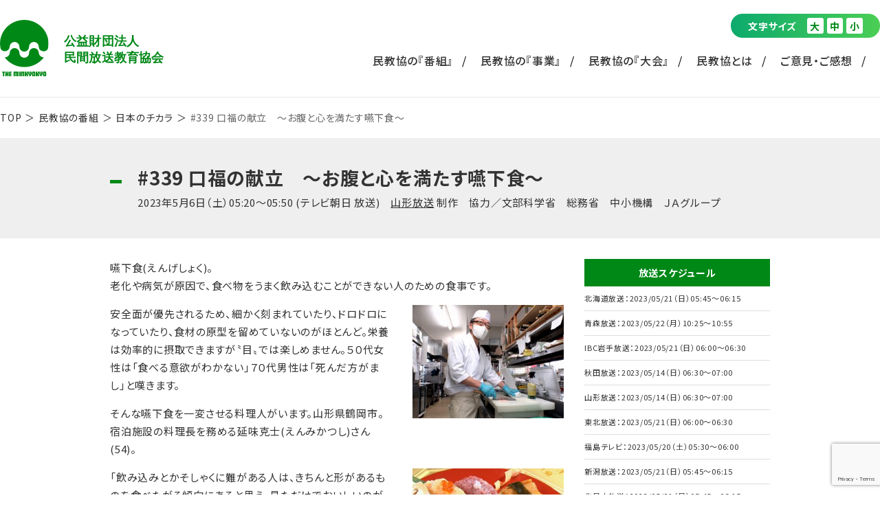

--- FILE ---
content_type: text/html; charset=UTF-8
request_url: https://www.minkyo.or.jp/program/nippon_no_chikara/339/
body_size: 26645
content:
<!DOCTYPE html>
<html lang="ja">
<head>
<meta charset="utf-8">
<meta content="IE=edge" http-equiv="X-UA-Compatible">
<meta name="viewport" content="width=device-width,initial-scale=1,maximum-scale=3,minimum-scale=1">
<meta name="format-detection" content="telephone=no">
	
<link rel="shortcut icon" href="https://www.minkyo.or.jp/wp-content/themes/minkyo/common/img/favicon.ico">
<link rel="apple-touch-icon" sizes="180x180" href="https://www.minkyo.or.jp/wp-content/themes/minkyo/common/img/apple-touch-icon.png">

<title>#339 口福の献立　～お腹と心を満たす嚥下食～ | 日本のチカラ | 民教協の番組 | 公益財団法人 民間放送教育協会</title>
<meta name="description" content="放送を通じて教育の機会均等と振興に寄与することを目的として、昭和４２年に文部科学省の認可を受けて設立されました。それぞれの地域を代表する全国３４の民間放送局（テレビ３３局+ラジオ１局）で組織され、既存のネット系列をこえて全国をカバーできる民放唯一のネットワークです。">
<meta name="keywords" content="民教協,民間放送教育協会,日本のチカラ,日本！食紀行,発見！人間力,学びEye！,小学校授業支援,東日本大震災被災地,子育て支援,本の読み聞かせ,民教協スペシャル,テレビ">
<link rel="canonical" href="https://www.minkyo.or.jp/program/nippon_no_chikara/339/">

<!-- OGP -->
<meta property="og:title" content="#339 口福の献立　～お腹と心を満たす嚥下食～">
<meta property="og:type" content="article">
<meta property="og:url" content="https://www.minkyo.or.jp/program/nippon_no_chikara/339/">
<meta property="og:site_name" content="公益財団法人 民間放送教育協会">
<meta property="og:image" content="https://www.minkyo.or.jp/wp-content/uploads/2023/04/339-5.jpg">
<meta property="og:description" content="放送を通じて教育の機会均等と振興に寄与することを目的として、昭和４２年に文部科学省の認可を受けて設立されました。それぞれの地域を代表する全国３４の民間放送局（テレビ３３局+ラジオ１局）で組織され、既存のネット系列をこえて全国をカバーできる民放唯一のネットワークです。">
<!-- TwitterCard -->
<meta name="twitter:card" content="summary_large_image">
<meta name="twitter:site" content="">
<meta name="twitter:title" content="#339 口福の献立　～お腹と心を満たす嚥下食～">
<meta name="twitter:description" content="放送を通じて教育の機会均等と振興に寄与することを目的として、昭和４２年に文部科学省の認可を受けて設立されました。それぞれの地域を代表する全国３４の民間放送局（テレビ３３局+ラジオ１局）で組織され、既存のネット系列をこえて全国をカバーできる民放唯一のネットワークです。">
<meta name="twitter:image:src" content="https://www.minkyo.or.jp/wp-content/uploads/2023/04/339-5.jpg">
	
<link rel="stylesheet" href="https://www.minkyo.or.jp/wp-content/themes/minkyo/common/css/import.css" media="all">

<script type="text/javascript">

  var _gaq = _gaq || [];
  _gaq.push(['_setAccount', 'UA-10208182-1']);
  _gaq.push(['_trackPageview']);

  (function() {
    var ga = document.createElement('script'); ga.type = 'text/javascript'; ga.async = true;
    ga.src = ('https:' == document.location.protocol ? 'https://ssl' : 'http://www') + '.google-analytics.com/ga.js';
    var s = document.getElementsByTagName('script')[0]; s.parentNode.insertBefore(ga, s);
  })();

</script>
<link rel='dns-prefetch' href='//www.google.com' />
<link rel='dns-prefetch' href='//s.w.org' />
		<script type="text/javascript">
			window._wpemojiSettings = {"baseUrl":"https:\/\/s.w.org\/images\/core\/emoji\/12.0.0-1\/72x72\/","ext":".png","svgUrl":"https:\/\/s.w.org\/images\/core\/emoji\/12.0.0-1\/svg\/","svgExt":".svg","source":{"concatemoji":"https:\/\/www.minkyo.or.jp\/wp-includes\/js\/wp-emoji-release.min.js?ver=5.4.7"}};
			/*! This file is auto-generated */
			!function(e,a,t){var n,r,o,i=a.createElement("canvas"),p=i.getContext&&i.getContext("2d");function s(e,t){var a=String.fromCharCode;p.clearRect(0,0,i.width,i.height),p.fillText(a.apply(this,e),0,0);e=i.toDataURL();return p.clearRect(0,0,i.width,i.height),p.fillText(a.apply(this,t),0,0),e===i.toDataURL()}function c(e){var t=a.createElement("script");t.src=e,t.defer=t.type="text/javascript",a.getElementsByTagName("head")[0].appendChild(t)}for(o=Array("flag","emoji"),t.supports={everything:!0,everythingExceptFlag:!0},r=0;r<o.length;r++)t.supports[o[r]]=function(e){if(!p||!p.fillText)return!1;switch(p.textBaseline="top",p.font="600 32px Arial",e){case"flag":return s([127987,65039,8205,9895,65039],[127987,65039,8203,9895,65039])?!1:!s([55356,56826,55356,56819],[55356,56826,8203,55356,56819])&&!s([55356,57332,56128,56423,56128,56418,56128,56421,56128,56430,56128,56423,56128,56447],[55356,57332,8203,56128,56423,8203,56128,56418,8203,56128,56421,8203,56128,56430,8203,56128,56423,8203,56128,56447]);case"emoji":return!s([55357,56424,55356,57342,8205,55358,56605,8205,55357,56424,55356,57340],[55357,56424,55356,57342,8203,55358,56605,8203,55357,56424,55356,57340])}return!1}(o[r]),t.supports.everything=t.supports.everything&&t.supports[o[r]],"flag"!==o[r]&&(t.supports.everythingExceptFlag=t.supports.everythingExceptFlag&&t.supports[o[r]]);t.supports.everythingExceptFlag=t.supports.everythingExceptFlag&&!t.supports.flag,t.DOMReady=!1,t.readyCallback=function(){t.DOMReady=!0},t.supports.everything||(n=function(){t.readyCallback()},a.addEventListener?(a.addEventListener("DOMContentLoaded",n,!1),e.addEventListener("load",n,!1)):(e.attachEvent("onload",n),a.attachEvent("onreadystatechange",function(){"complete"===a.readyState&&t.readyCallback()})),(n=t.source||{}).concatemoji?c(n.concatemoji):n.wpemoji&&n.twemoji&&(c(n.twemoji),c(n.wpemoji)))}(window,document,window._wpemojiSettings);
		</script>
		<style type="text/css">
img.wp-smiley,
img.emoji {
	display: inline !important;
	border: none !important;
	box-shadow: none !important;
	height: 1em !important;
	width: 1em !important;
	margin: 0 .07em !important;
	vertical-align: -0.1em !important;
	background: none !important;
	padding: 0 !important;
}
</style>
	<link rel='stylesheet' id='wp-block-library-css'  href='https://www.minkyo.or.jp/wp-includes/css/dist/block-library/style.min.css?ver=5.4.7' type='text/css' media='all' />
<link rel='stylesheet' id='contact-form-7-css'  href='https://www.minkyo.or.jp/wp-content/plugins/contact-form-7/includes/css/styles.css?ver=5.3.2' type='text/css' media='all' />
<link rel='https://api.w.org/' href='https://www.minkyo.or.jp/wp-json/' />
<link rel="canonical" href="https://www.minkyo.or.jp/program/nippon_no_chikara/339/" />
<link rel="alternate" type="application/json+oembed" href="https://www.minkyo.or.jp/wp-json/oembed/1.0/embed?url=https%3A%2F%2Fwww.minkyo.or.jp%2Fprogram%2Fnippon_no_chikara%2F339%2F" />
<link rel="alternate" type="text/xml+oembed" href="https://www.minkyo.or.jp/wp-json/oembed/1.0/embed?url=https%3A%2F%2Fwww.minkyo.or.jp%2Fprogram%2Fnippon_no_chikara%2F339%2F&#038;format=xml" />
<script type="application/ld+json">
[
	{
		"@context": "http://schema.org",
		"@type": "Organization",
		"url": "",
		"logo": ""
	},
	{
		"@context": "http://schema.org",
		"@type": "BreadcrumbList",
		"itemListElement":
		[
			{
				"@type": "ListItem",
				"position": 1,
				"item":
				{
					"@id": "h",
					"name": "TOP"
				}
			}
		]
	}
]
</script>
</head>

<body class="program-template-default single single-program postid-30687">
	
	<div class="all_contents_wrapper">

		<!-- .common_header -->
		<header class="common_header">
			<div class="common_header_inner">

				<div class="header_top">
										<p class="logo"><a href="https://www.minkyo.or.jp">公益財団法人 民間放送教育協会</a></p>
										<div class="btn_menu" tabindex="0">Menu</div>
				<!-- /.header_top --></div>

				<div class="menus_wrapper">

					<div class="font_size_change">
						<div class="change_inner">
							<span>文字サイズ</span>
							<p class="large">大</p>
							<p class="middle">中</p>
							<p class="small">小</p>
						</div>
					</div>

					<div class="btn_close sp_only" tabindex="0">close</div>

										<nav class="header_menus">
						<ul class="nav_menus">
																					<li class="sp_only "><a href="https://www.minkyo.or.jp/">ホーム</a></li>
																					<li class="current-menu-item "><a href="https://www.minkyo.or.jp/program/">民教協の『番組』</a></li>
																					<li class=""><a href="https://www.minkyo.or.jp/project/">民教協の『事業』</a></li>
																					<li class=""><a href="https://www.minkyo.or.jp/convention/">民教協の『大会』</a></li>
																					<li class=""><a href="https://www.minkyo.or.jp/minkyo/about/">民教協とは</a></li>
																					<li class=""><a href="https://www.minkyo.or.jp/opinion/">ご意見・ご感想</a></li>
																					<li class="sp_only sp_gray "><a href="https://www.minkyo.or.jp/about/">このサイトについて</a></li>
																					<li class="sp_only sp_gray "><a href="https://www.minkyo.or.jp/sitemap/">サイトマップ</a></li>
													</ul>
					</nav>
					
				<!-- /.menus_wrapper --></div>

			<!-- /.common_header_inner --></div>
		<!-- /.common_header --></header>

		<nav class="bread_crumbs clearfix"><p class="bread_crumbs_inner"><a href="https://www.minkyo.or.jp">TOP</a><a href="https://www.minkyo.or.jp/program/">民教協の番組</a><a href="https://www.minkyo.or.jp/program/nippon_no_chikara/">日本のチカラ</a><a class="active">#339 口福の献立　～お腹と心を満たす嚥下食～</a></p></nav>
		<div class="header_title01 mb30">
		<div class="header_title01_inner">
			<h1 class="title">#339 口福の献立　～お腹と心を満たす嚥下食～</h1>
			<p>2023年5月6日（土）05:20～05:50 (テレビ朝日 放送)　<a href="https://www.ybc.co.jp/">山形放送</a> 制作　協力／文部科学省　総務省　中小機構　ＪＡグループ</p>
		</div>
	</div>




	<!-- .col2_layout_wrapper -->
	<div class="col2_layout_wrapper">

			<div class="side_bar">

								<div class="side_schedule">
					<div class="title">放送スケジュール</div>
					<div class="content">
						<ul id="schList">
<li>北海道放送：2023/05/21（日）05:45～06:15</li>
<li>青森放送：2023/05/22（月）10:25～10:55</li>
<li>IBC岩手放送：2023/05/21（日）06:00～06:30</li>
<li>秋田放送：2023/05/14（日）06:30～07:00</li>
<li>山形放送：2023/05/14（日）06:30～07:00</li>
<li>東北放送：2023/05/21（日）06:00～06:30</li>
<li>福島テレビ：2023/05/20（土）05:30～06:00</li>
<li>新潟放送：2023/05/21（日）05:45～06:15</li>
<li>北日本放送：2023/05/21（日）05:45～06:15</li>
<li>北陸放送：2023/05/21（日）06:00～06:30</li>
<li>福井放送：2023/05/19（金）10:20～10:50</li>
<li>信越放送：2023/05/28（日）05:45～06:15</li>
<li>山梨放送：2023/05/14（日）06:30～07:00</li>
<li>テレビ朝日：2023/05/06（土）05:20～05:50</li>
<li>静岡放送：2023/05/21（日）05:45～06:15</li>
<li>メ～テレ：2023/05/06（土）05:20～05:50</li>
<li>ABCテレビ：2023/05/06（土）05:20～05:50</li>
<li>日本海ﾃﾚﾋﾞｼﾞｮﾝ：2023/05/08（月）10:55～11:25</li>
<li>山陰放送：2023/05/17（水）11:00～11:30</li>
<li>中国放送：2023/05/14（日）05:45～06:15</li>
<li>山口放送：2023/05/19（金）10:25～10:55</li>
<li>西日本放送：2023/05/21（日）06:30～07:00</li>
<li>四国放送：2023/05/10（水）10:55～11:25</li>
<li>南海放送：2023/05/15（月）10:25～10:55</li>
<li>高知放送：2023/05/21（日）05:45～06:15</li>
<li>RKB毎日放送：2023/05/21（日）05:45～06:15</li>
<li>長崎放送：2023/05/21（日）06:00～06:30</li>
<li>大分放送：2023/05/21（日）06:15～06:45</li>
<li>熊本放送：2023/05/07（日）06:00～06:30</li>
<li>宮崎放送：2023/05/21（日）06:15～06:45</li>
<li>南日本放送：2023/05/21（日）06:15～06:45</li>
<li>沖縄ﾃﾚﾋﾞ放送：2023/05/07（日）06:30～07:00</li>
<li>琉球放送：2023/05/13（土）06:00～06:30</li>
</ul>
					</div>
				</div>
				
			<!-- /.side_bar --></div>

			<div class="main_contents editor_style">
				<p>嚥下食(えんげしょく)。<br />
老化や病気が原因で、食べ物をうまく飲み込むことができない人のための食事です。</p>
<p><img src="https://www.minkyo.or.jp/wp-content/uploads/2023/04/339-2-150x150.jpg" alt="" width="220" height="165" class="alignright wp-image-30952" srcset="https://www.minkyo.or.jp/wp-content/uploads/2023/04/339-2-300x225.jpg 300w, https://www.minkyo.or.jp/wp-content/uploads/2023/04/339-2-1024x768.jpg 1024w, https://www.minkyo.or.jp/wp-content/uploads/2023/04/339-2-768x576.jpg 768w, https://www.minkyo.or.jp/wp-content/uploads/2023/04/339-2.jpg 1440w" sizes="(max-width: 220px) 100vw, 220px" />安全面が優先されるため、細かく刻まれていたり、ドロドロになっていたり、食材の原型を留めていないのがほとんど。栄養は効率的に摂取できますが〝目〟では楽しめません。５０代女性は「食べる意欲がわかない」７０代男性は「死んだ方がまし」と嘆きます。</p>
<p>そんな嚥下食を一変させる料理人がいます。山形県鶴岡市。宿泊施設の料理長を務める延味克士(えんみかつし)さん(54)。</p>
<p><img src="https://www.minkyo.or.jp/wp-content/uploads/2023/04/339-4-150x150.jpg" alt="" width="220" height="165" class="alignright wp-image-30950" srcset="https://www.minkyo.or.jp/wp-content/uploads/2023/04/339-4-300x225.jpg 300w, https://www.minkyo.or.jp/wp-content/uploads/2023/04/339-4-1024x768.jpg 1024w, https://www.minkyo.or.jp/wp-content/uploads/2023/04/339-4-768x576.jpg 768w, https://www.minkyo.or.jp/wp-content/uploads/2023/04/339-4.jpg 1440w" sizes="(max-width: 220px) 100vw, 220px" />「飲み込みとかそしゃくに難がある人は、きちんと形があるものを食べたがる傾向にあると思う。見ただけでおいしいのがわかる、そんな料理が人に〝幸福感〟を与える」</p>
<p>延味さんが作るのは、寿司・豚の角煮・天ぷら・たけのこ汁・スパゲティなど、飲み込みに障がいがある人なら決して口にできないものばかり。見た目は一般的な料理だが、中身は嚥下食。</p>
<p><img src="https://www.minkyo.or.jp/wp-content/uploads/2023/04/339-1-150x150.jpg" alt="" width="220" height="165" class="alignright wp-image-30951" srcset="https://www.minkyo.or.jp/wp-content/uploads/2023/04/339-1-300x225.jpg 300w, https://www.minkyo.or.jp/wp-content/uploads/2023/04/339-1-768x576.jpg 768w, https://www.minkyo.or.jp/wp-content/uploads/2023/04/339-1.jpg 773w" sizes="(max-width: 220px) 100vw, 220px" />介護現場からの声を、延味さんが形にし、安全性を医療目線で確認してもらう。レクチャーと試作を重ね、これまで考案した嚥下食の献立は、約２０種類を数えます。調理にかかる手間と時間は、通常の倍以上。このご時世、やれ低コストだ、時短だと声高に叫ばれていますが、完全度外視。宿泊客は「生きていて良かった」と満面の笑み。そのかたわらで、涙ぐむ家族。</p>
<p>これからの高齢社会に求められる〝食のバリアフリー〟…嚥下食を通して〝食べる幸せ〟を見つめます。</p>

								<div class="text_box01 bdr">
					<h2 class="title">編集後記</h2>
					<div class="description"><h4>ディレクター：沼沢 諭（プライド・トゥ）</h4>
<p><span>嚥下食</span>(えんげしょく)を、初めて食べた時のことです。<br />
まずは、シズル感が食欲を掻き立てます。『パクッ』　何ともいえないやさしい食感で、<br />
舌で簡単につぶせます。『ゴクッ』　気持ちのいい程に、喉をすんなり通過。<br />
私は思わず『幸せ』とつぶやきました。</p>
<p><img src="https://www.minkyo.or.jp/wp-content/uploads/2023/04/339-3-150x150.jpg" alt="" width="150" height="150" class="alignright wp-image-30949 size-thumbnail" />舌と目でも楽しめる嚥下食は、海外ではほとんど浸透していません。調理にかかる手間と時間は、通常の倍以上。このご時世、やれ低コストだ、時短だと声高に叫ばれていますが完全度外視。日本人の性格と価値観から作られる〝<span>Japan Quality</span>〟です。<br />
寿司、豚の角煮、天ぷら…、どれも控えめに言ってめちゃくちゃおいしいです！</p>
<p>余談になりますが〝嚥下食〟の<span>嚥(えん)</span>という字は、口と<span>燕(つばめ)</span>を組み合わせた不思議な字を書きます。これはツバメのひなが、大きな口を開けてエサを飲み込むことが語源になっているんだそうです。人間界には〝早飯も芸のうち〟という言葉がありますが、食事はしっかり噛んで、味わってから飲み込もう、そう思う今日この頃です。</p>
</div>
				</div>
				
								<div class="text_box01 bdr">
					<h2 class="title">番組情報</h2>
					<div class="description"><p><strong>うしお荘</strong><br />
【電話】0235-75-2715<br />
【HP】<a href="https://www.ushiosou.net">https://www.ushiosou.net</a></p>
</div>
				</div>
				
			<div class="prev_next_links">
				<a href="https://www.minkyo.or.jp/program/nippon_no_chikara/338/" rel="prev">&lt;&lt; 前の記事</a>				<a href="https://www.minkyo.or.jp/program/nippon_no_chikara/340/" rel="next">次の記事 &gt;&gt;</a>			</div>

			<!-- /.main_contents --></div>

		<!-- /.col2_layout_wrapper --></div>

	<section class="section_block01">
	<div class="section_block01_inner">
		<div class="content">
<h3 class="basic_title01">ご意見・ご感想</h3>
<p>皆さまからのご意見・ご感想をお待ちしております。<br />
お寄せいただいたコメントにはすべて目を通しておりますが、必ずしも掲載されるものではございませんのでご了承ください。<br />
記入欄に、<span style="text-decoration: underline;">お住まい（都道府県）</span>もご記入いただければ幸いです（任意）。</p>
<p>&nbsp;</p>
<p style="font-size: 20px;"><span style="text-decoration: underline;">※　企画提案・商品宣伝・イベント告知等に関する投稿は、固くお断り申し上げます。</span></p>
<p>&nbsp;</p>
</div>
<div class="content">
<div class="ta_c mt40 mb40"><a href="/opinion/#opinion_form_title" class="basic_btn01">皆様から寄せられたご意見・ご感想はこちら</a></div>
<div class="form_area"><div role="form" class="wpcf7" id="wpcf7-f96-p30687-o1" lang="ja" dir="ltr">
<div class="screen-reader-response"><p role="status" aria-live="polite" aria-atomic="true"></p> <ul></ul></div>
<form action="/program/nippon_no_chikara/339/#wpcf7-f96-p30687-o1" method="post" class="wpcf7-form init" novalidate="novalidate" data-status="init">
<div style="display: none;">
<input type="hidden" name="_wpcf7" value="96" />
<input type="hidden" name="_wpcf7_version" value="5.3.2" />
<input type="hidden" name="_wpcf7_locale" value="ja" />
<input type="hidden" name="_wpcf7_unit_tag" value="wpcf7-f96-p30687-o1" />
<input type="hidden" name="_wpcf7_container_post" value="30687" />
<input type="hidden" name="_wpcf7_posted_data_hash" value="" />
<input type="hidden" name="_wpcf7_recaptcha_response" value="" />
</div>
<div class="form_item">
	<label for="">ペンネーム</label>
	<span class="wpcf7-form-control-wrap penname"><input type="text" name="penname" value="" size="40" class="wpcf7-form-control wpcf7-text" aria-invalid="false" /></span>
</div>
<div class="form_item">
	<label for="">メールアドレス</label>
	<span class="wpcf7-form-control-wrap email"><input type="email" name="email" value="" size="40" class="wpcf7-form-control wpcf7-text wpcf7-email wpcf7-validates-as-required wpcf7-validates-as-email" aria-required="true" aria-invalid="false" /></span>
</div>
<div class="form_item">
	<label for="">番組</label>
	<div class="form_select">
		<span class="wpcf7-form-control-wrap programs"><select name="programs" class="wpcf7-form-control wpcf7-select" aria-invalid="false"><option value="日本のチカラ">日本のチカラ</option><option value="日本！食紀行">日本！食紀行</option><option value="学びEye!">学びEye!</option><option value="発見!人間力">発見!人間力</option><option value="民教協スペシャル">民教協スペシャル</option></select></span>
	</div>
</div>
<div class="form_item">
	<label for="">性別</label>
	<div class="form_select">
		<span class="wpcf7-form-control-wrap sex"><select name="sex" class="wpcf7-form-control wpcf7-select" aria-invalid="false"><option value="選択してください（任意）">選択してください（任意）</option><option value="男性">男性</option><option value="女性">女性</option></select></span>
	</div>
</div>
<div class="form_item">
	<label for="">世代</label>
	<div class="form_select">
		<span class="wpcf7-form-control-wrap age"><select name="age" class="wpcf7-form-control wpcf7-select" aria-invalid="false"><option value="選択してください（任意）">選択してください（任意）</option><option value="10代">10代</option><option value="20代">20代</option><option value="30代">30代</option><option value="40代">40代</option><option value="50代">50代</option><option value="60代">60代</option><option value="70代">70代</option><option value="80代〜">80代〜</option></select></span>
	</div>
</div>
<div class="form_item">
	<label for="">記入欄</label>
	<span class="wpcf7-form-control-wrap content"><textarea name="content" cols="40" rows="10" class="wpcf7-form-control wpcf7-textarea" aria-invalid="false"></textarea></span>
</div>
<div class="ta_c mb30">
<span class="wpcf7-form-control-wrap acceptance"><span class="wpcf7-form-control wpcf7-acceptance"><span class="wpcf7-list-item"><label><input type="checkbox" name="acceptance" value="1" aria-invalid="false" /><span class="wpcf7-list-item-label">サイト規約に同意・承諾の上で送信します。</span></label></span></span></span>
</div>
<div class="ta_c"><input type="submit" value="投稿" class="wpcf7-form-control wpcf7-submit basic_btn01 bg_full form_btn" /></div><div class="wpcf7-response-output" aria-hidden="true"></div></form></div></div>
</div>
	<!-- /.section_block01_inner --></div>
<!-- /.section_block01 --></section>

	
		
				<div class="section_block01 bg_gray bdtw">
			<div class="section_block01_inner">

				<div class="content">
					<ul class="banner_list">

																		<li><a href="https://www.minkyo.or.jp/minkyo/donation/"  class="banner_item"><img src="https://www.minkyo.or.jp/wp-content/uploads/2020/04/banner1.png" alt="寄付のお願い"></a></li>
																		<li><a href="https://www.minkyo.or.jp/video_rental/"  class="banner_item"><img src="https://www.minkyo.or.jp/wp-content/uploads/2020/04/banner2.png" alt="番組貸し出し"></a></li>
																		<li><a href="https://www.minkyo.or.jp/reair/"  class="banner_item"><img src="https://www.minkyo.or.jp/wp-content/uploads/2020/04/banner3.png" alt="再放送のお知らせ"></a></li>
																		<li><a href="https://www.minkyo.or.jp/opinion/"  class="banner_item"><img src="https://www.minkyo.or.jp/wp-content/uploads/2020/04/banner5.png" alt="ご意見・ご感想"></a></li>
																		<li><a href="https://www.minkyo.or.jp/minkyo/about/"  class="banner_item"><img src="https://www.minkyo.or.jp/wp-content/uploads/2020/04/banner6.png" alt="民教協とは"></a></li>
											</ul>

				<!-- /.content --></div>
			<!-- /.section_block01_inner --></div>
		<!-- /.section_block01 --></div>
		
		<div class="pagetop_fixed"></div>

		<footer class="common_footer">

			<div class="menus_copy">
				<ul id="menu-fnav" class="menus"><li id="menu-item-86" class="menu-item menu-item-type-post_type menu-item-object-page menu-item-86"><a href="https://www.minkyo.or.jp/about/">このサイトについて</a></li>
<li id="menu-item-87" class="menu-item menu-item-type-post_type menu-item-object-page menu-item-87"><a href="https://www.minkyo.or.jp/sitemap/">サイトマップ</a></li>
</ul>				<div class="copy">〒106-8001 東京都港区六本木6-9-1テレビ朝日内<br />
copyright (c) 公益財団法人 民間放送教育協会 All Rights Reserved</div>
			</div>

		<!-- /.common_footer --></footer>

	<!-- /.all_contents_wrapper --></div>

	<script type='text/javascript' src='https://www.minkyo.or.jp/wp-content/themes/minkyo/common/js/jquery.js?ver=1.0'></script>
<script type='text/javascript' src='https://www.minkyo.or.jp/wp-content/themes/minkyo/common/js/slick.min.js?ver=1.0'></script>
<script type='text/javascript' src='https://www.minkyo.or.jp/wp-content/themes/minkyo/common/js/ofi.min.js?ver=1.0'></script>
<script type='text/javascript' src='https://www.minkyo.or.jp/wp-content/themes/minkyo/common/js/cmn.js?ver=1.0'></script>
<script type='text/javascript'>
/* <![CDATA[ */
var wpcf7 = {"apiSettings":{"root":"https:\/\/www.minkyo.or.jp\/wp-json\/contact-form-7\/v1","namespace":"contact-form-7\/v1"}};
/* ]]> */
</script>
<script type='text/javascript' src='https://www.minkyo.or.jp/wp-content/plugins/contact-form-7/includes/js/scripts.js?ver=5.3.2'></script>
<script type='text/javascript' src='https://www.google.com/recaptcha/api.js?render=6LdrTRorAAAAAMKBGy46Gbp_cjHkDuM4Fc6Y_fDM&#038;ver=3.0'></script>
<script type='text/javascript'>
/* <![CDATA[ */
var wpcf7_recaptcha = {"sitekey":"6LdrTRorAAAAAMKBGy46Gbp_cjHkDuM4Fc6Y_fDM","actions":{"homepage":"homepage","contactform":"contactform"}};
/* ]]> */
</script>
<script type='text/javascript' src='https://www.minkyo.or.jp/wp-content/plugins/contact-form-7/modules/recaptcha/script.js?ver=5.3.2'></script>
<script type='text/javascript' src='https://www.minkyo.or.jp/wp-includes/js/wp-embed.min.js?ver=5.4.7'></script>
</body>
</html>


--- FILE ---
content_type: text/html; charset=utf-8
request_url: https://www.google.com/recaptcha/api2/anchor?ar=1&k=6LdrTRorAAAAAMKBGy46Gbp_cjHkDuM4Fc6Y_fDM&co=aHR0cHM6Ly93d3cubWlua3lvLm9yLmpwOjQ0Mw..&hl=en&v=PoyoqOPhxBO7pBk68S4YbpHZ&size=invisible&anchor-ms=20000&execute-ms=30000&cb=35wyn8fwo6t
body_size: 48881
content:
<!DOCTYPE HTML><html dir="ltr" lang="en"><head><meta http-equiv="Content-Type" content="text/html; charset=UTF-8">
<meta http-equiv="X-UA-Compatible" content="IE=edge">
<title>reCAPTCHA</title>
<style type="text/css">
/* cyrillic-ext */
@font-face {
  font-family: 'Roboto';
  font-style: normal;
  font-weight: 400;
  font-stretch: 100%;
  src: url(//fonts.gstatic.com/s/roboto/v48/KFO7CnqEu92Fr1ME7kSn66aGLdTylUAMa3GUBHMdazTgWw.woff2) format('woff2');
  unicode-range: U+0460-052F, U+1C80-1C8A, U+20B4, U+2DE0-2DFF, U+A640-A69F, U+FE2E-FE2F;
}
/* cyrillic */
@font-face {
  font-family: 'Roboto';
  font-style: normal;
  font-weight: 400;
  font-stretch: 100%;
  src: url(//fonts.gstatic.com/s/roboto/v48/KFO7CnqEu92Fr1ME7kSn66aGLdTylUAMa3iUBHMdazTgWw.woff2) format('woff2');
  unicode-range: U+0301, U+0400-045F, U+0490-0491, U+04B0-04B1, U+2116;
}
/* greek-ext */
@font-face {
  font-family: 'Roboto';
  font-style: normal;
  font-weight: 400;
  font-stretch: 100%;
  src: url(//fonts.gstatic.com/s/roboto/v48/KFO7CnqEu92Fr1ME7kSn66aGLdTylUAMa3CUBHMdazTgWw.woff2) format('woff2');
  unicode-range: U+1F00-1FFF;
}
/* greek */
@font-face {
  font-family: 'Roboto';
  font-style: normal;
  font-weight: 400;
  font-stretch: 100%;
  src: url(//fonts.gstatic.com/s/roboto/v48/KFO7CnqEu92Fr1ME7kSn66aGLdTylUAMa3-UBHMdazTgWw.woff2) format('woff2');
  unicode-range: U+0370-0377, U+037A-037F, U+0384-038A, U+038C, U+038E-03A1, U+03A3-03FF;
}
/* math */
@font-face {
  font-family: 'Roboto';
  font-style: normal;
  font-weight: 400;
  font-stretch: 100%;
  src: url(//fonts.gstatic.com/s/roboto/v48/KFO7CnqEu92Fr1ME7kSn66aGLdTylUAMawCUBHMdazTgWw.woff2) format('woff2');
  unicode-range: U+0302-0303, U+0305, U+0307-0308, U+0310, U+0312, U+0315, U+031A, U+0326-0327, U+032C, U+032F-0330, U+0332-0333, U+0338, U+033A, U+0346, U+034D, U+0391-03A1, U+03A3-03A9, U+03B1-03C9, U+03D1, U+03D5-03D6, U+03F0-03F1, U+03F4-03F5, U+2016-2017, U+2034-2038, U+203C, U+2040, U+2043, U+2047, U+2050, U+2057, U+205F, U+2070-2071, U+2074-208E, U+2090-209C, U+20D0-20DC, U+20E1, U+20E5-20EF, U+2100-2112, U+2114-2115, U+2117-2121, U+2123-214F, U+2190, U+2192, U+2194-21AE, U+21B0-21E5, U+21F1-21F2, U+21F4-2211, U+2213-2214, U+2216-22FF, U+2308-230B, U+2310, U+2319, U+231C-2321, U+2336-237A, U+237C, U+2395, U+239B-23B7, U+23D0, U+23DC-23E1, U+2474-2475, U+25AF, U+25B3, U+25B7, U+25BD, U+25C1, U+25CA, U+25CC, U+25FB, U+266D-266F, U+27C0-27FF, U+2900-2AFF, U+2B0E-2B11, U+2B30-2B4C, U+2BFE, U+3030, U+FF5B, U+FF5D, U+1D400-1D7FF, U+1EE00-1EEFF;
}
/* symbols */
@font-face {
  font-family: 'Roboto';
  font-style: normal;
  font-weight: 400;
  font-stretch: 100%;
  src: url(//fonts.gstatic.com/s/roboto/v48/KFO7CnqEu92Fr1ME7kSn66aGLdTylUAMaxKUBHMdazTgWw.woff2) format('woff2');
  unicode-range: U+0001-000C, U+000E-001F, U+007F-009F, U+20DD-20E0, U+20E2-20E4, U+2150-218F, U+2190, U+2192, U+2194-2199, U+21AF, U+21E6-21F0, U+21F3, U+2218-2219, U+2299, U+22C4-22C6, U+2300-243F, U+2440-244A, U+2460-24FF, U+25A0-27BF, U+2800-28FF, U+2921-2922, U+2981, U+29BF, U+29EB, U+2B00-2BFF, U+4DC0-4DFF, U+FFF9-FFFB, U+10140-1018E, U+10190-1019C, U+101A0, U+101D0-101FD, U+102E0-102FB, U+10E60-10E7E, U+1D2C0-1D2D3, U+1D2E0-1D37F, U+1F000-1F0FF, U+1F100-1F1AD, U+1F1E6-1F1FF, U+1F30D-1F30F, U+1F315, U+1F31C, U+1F31E, U+1F320-1F32C, U+1F336, U+1F378, U+1F37D, U+1F382, U+1F393-1F39F, U+1F3A7-1F3A8, U+1F3AC-1F3AF, U+1F3C2, U+1F3C4-1F3C6, U+1F3CA-1F3CE, U+1F3D4-1F3E0, U+1F3ED, U+1F3F1-1F3F3, U+1F3F5-1F3F7, U+1F408, U+1F415, U+1F41F, U+1F426, U+1F43F, U+1F441-1F442, U+1F444, U+1F446-1F449, U+1F44C-1F44E, U+1F453, U+1F46A, U+1F47D, U+1F4A3, U+1F4B0, U+1F4B3, U+1F4B9, U+1F4BB, U+1F4BF, U+1F4C8-1F4CB, U+1F4D6, U+1F4DA, U+1F4DF, U+1F4E3-1F4E6, U+1F4EA-1F4ED, U+1F4F7, U+1F4F9-1F4FB, U+1F4FD-1F4FE, U+1F503, U+1F507-1F50B, U+1F50D, U+1F512-1F513, U+1F53E-1F54A, U+1F54F-1F5FA, U+1F610, U+1F650-1F67F, U+1F687, U+1F68D, U+1F691, U+1F694, U+1F698, U+1F6AD, U+1F6B2, U+1F6B9-1F6BA, U+1F6BC, U+1F6C6-1F6CF, U+1F6D3-1F6D7, U+1F6E0-1F6EA, U+1F6F0-1F6F3, U+1F6F7-1F6FC, U+1F700-1F7FF, U+1F800-1F80B, U+1F810-1F847, U+1F850-1F859, U+1F860-1F887, U+1F890-1F8AD, U+1F8B0-1F8BB, U+1F8C0-1F8C1, U+1F900-1F90B, U+1F93B, U+1F946, U+1F984, U+1F996, U+1F9E9, U+1FA00-1FA6F, U+1FA70-1FA7C, U+1FA80-1FA89, U+1FA8F-1FAC6, U+1FACE-1FADC, U+1FADF-1FAE9, U+1FAF0-1FAF8, U+1FB00-1FBFF;
}
/* vietnamese */
@font-face {
  font-family: 'Roboto';
  font-style: normal;
  font-weight: 400;
  font-stretch: 100%;
  src: url(//fonts.gstatic.com/s/roboto/v48/KFO7CnqEu92Fr1ME7kSn66aGLdTylUAMa3OUBHMdazTgWw.woff2) format('woff2');
  unicode-range: U+0102-0103, U+0110-0111, U+0128-0129, U+0168-0169, U+01A0-01A1, U+01AF-01B0, U+0300-0301, U+0303-0304, U+0308-0309, U+0323, U+0329, U+1EA0-1EF9, U+20AB;
}
/* latin-ext */
@font-face {
  font-family: 'Roboto';
  font-style: normal;
  font-weight: 400;
  font-stretch: 100%;
  src: url(//fonts.gstatic.com/s/roboto/v48/KFO7CnqEu92Fr1ME7kSn66aGLdTylUAMa3KUBHMdazTgWw.woff2) format('woff2');
  unicode-range: U+0100-02BA, U+02BD-02C5, U+02C7-02CC, U+02CE-02D7, U+02DD-02FF, U+0304, U+0308, U+0329, U+1D00-1DBF, U+1E00-1E9F, U+1EF2-1EFF, U+2020, U+20A0-20AB, U+20AD-20C0, U+2113, U+2C60-2C7F, U+A720-A7FF;
}
/* latin */
@font-face {
  font-family: 'Roboto';
  font-style: normal;
  font-weight: 400;
  font-stretch: 100%;
  src: url(//fonts.gstatic.com/s/roboto/v48/KFO7CnqEu92Fr1ME7kSn66aGLdTylUAMa3yUBHMdazQ.woff2) format('woff2');
  unicode-range: U+0000-00FF, U+0131, U+0152-0153, U+02BB-02BC, U+02C6, U+02DA, U+02DC, U+0304, U+0308, U+0329, U+2000-206F, U+20AC, U+2122, U+2191, U+2193, U+2212, U+2215, U+FEFF, U+FFFD;
}
/* cyrillic-ext */
@font-face {
  font-family: 'Roboto';
  font-style: normal;
  font-weight: 500;
  font-stretch: 100%;
  src: url(//fonts.gstatic.com/s/roboto/v48/KFO7CnqEu92Fr1ME7kSn66aGLdTylUAMa3GUBHMdazTgWw.woff2) format('woff2');
  unicode-range: U+0460-052F, U+1C80-1C8A, U+20B4, U+2DE0-2DFF, U+A640-A69F, U+FE2E-FE2F;
}
/* cyrillic */
@font-face {
  font-family: 'Roboto';
  font-style: normal;
  font-weight: 500;
  font-stretch: 100%;
  src: url(//fonts.gstatic.com/s/roboto/v48/KFO7CnqEu92Fr1ME7kSn66aGLdTylUAMa3iUBHMdazTgWw.woff2) format('woff2');
  unicode-range: U+0301, U+0400-045F, U+0490-0491, U+04B0-04B1, U+2116;
}
/* greek-ext */
@font-face {
  font-family: 'Roboto';
  font-style: normal;
  font-weight: 500;
  font-stretch: 100%;
  src: url(//fonts.gstatic.com/s/roboto/v48/KFO7CnqEu92Fr1ME7kSn66aGLdTylUAMa3CUBHMdazTgWw.woff2) format('woff2');
  unicode-range: U+1F00-1FFF;
}
/* greek */
@font-face {
  font-family: 'Roboto';
  font-style: normal;
  font-weight: 500;
  font-stretch: 100%;
  src: url(//fonts.gstatic.com/s/roboto/v48/KFO7CnqEu92Fr1ME7kSn66aGLdTylUAMa3-UBHMdazTgWw.woff2) format('woff2');
  unicode-range: U+0370-0377, U+037A-037F, U+0384-038A, U+038C, U+038E-03A1, U+03A3-03FF;
}
/* math */
@font-face {
  font-family: 'Roboto';
  font-style: normal;
  font-weight: 500;
  font-stretch: 100%;
  src: url(//fonts.gstatic.com/s/roboto/v48/KFO7CnqEu92Fr1ME7kSn66aGLdTylUAMawCUBHMdazTgWw.woff2) format('woff2');
  unicode-range: U+0302-0303, U+0305, U+0307-0308, U+0310, U+0312, U+0315, U+031A, U+0326-0327, U+032C, U+032F-0330, U+0332-0333, U+0338, U+033A, U+0346, U+034D, U+0391-03A1, U+03A3-03A9, U+03B1-03C9, U+03D1, U+03D5-03D6, U+03F0-03F1, U+03F4-03F5, U+2016-2017, U+2034-2038, U+203C, U+2040, U+2043, U+2047, U+2050, U+2057, U+205F, U+2070-2071, U+2074-208E, U+2090-209C, U+20D0-20DC, U+20E1, U+20E5-20EF, U+2100-2112, U+2114-2115, U+2117-2121, U+2123-214F, U+2190, U+2192, U+2194-21AE, U+21B0-21E5, U+21F1-21F2, U+21F4-2211, U+2213-2214, U+2216-22FF, U+2308-230B, U+2310, U+2319, U+231C-2321, U+2336-237A, U+237C, U+2395, U+239B-23B7, U+23D0, U+23DC-23E1, U+2474-2475, U+25AF, U+25B3, U+25B7, U+25BD, U+25C1, U+25CA, U+25CC, U+25FB, U+266D-266F, U+27C0-27FF, U+2900-2AFF, U+2B0E-2B11, U+2B30-2B4C, U+2BFE, U+3030, U+FF5B, U+FF5D, U+1D400-1D7FF, U+1EE00-1EEFF;
}
/* symbols */
@font-face {
  font-family: 'Roboto';
  font-style: normal;
  font-weight: 500;
  font-stretch: 100%;
  src: url(//fonts.gstatic.com/s/roboto/v48/KFO7CnqEu92Fr1ME7kSn66aGLdTylUAMaxKUBHMdazTgWw.woff2) format('woff2');
  unicode-range: U+0001-000C, U+000E-001F, U+007F-009F, U+20DD-20E0, U+20E2-20E4, U+2150-218F, U+2190, U+2192, U+2194-2199, U+21AF, U+21E6-21F0, U+21F3, U+2218-2219, U+2299, U+22C4-22C6, U+2300-243F, U+2440-244A, U+2460-24FF, U+25A0-27BF, U+2800-28FF, U+2921-2922, U+2981, U+29BF, U+29EB, U+2B00-2BFF, U+4DC0-4DFF, U+FFF9-FFFB, U+10140-1018E, U+10190-1019C, U+101A0, U+101D0-101FD, U+102E0-102FB, U+10E60-10E7E, U+1D2C0-1D2D3, U+1D2E0-1D37F, U+1F000-1F0FF, U+1F100-1F1AD, U+1F1E6-1F1FF, U+1F30D-1F30F, U+1F315, U+1F31C, U+1F31E, U+1F320-1F32C, U+1F336, U+1F378, U+1F37D, U+1F382, U+1F393-1F39F, U+1F3A7-1F3A8, U+1F3AC-1F3AF, U+1F3C2, U+1F3C4-1F3C6, U+1F3CA-1F3CE, U+1F3D4-1F3E0, U+1F3ED, U+1F3F1-1F3F3, U+1F3F5-1F3F7, U+1F408, U+1F415, U+1F41F, U+1F426, U+1F43F, U+1F441-1F442, U+1F444, U+1F446-1F449, U+1F44C-1F44E, U+1F453, U+1F46A, U+1F47D, U+1F4A3, U+1F4B0, U+1F4B3, U+1F4B9, U+1F4BB, U+1F4BF, U+1F4C8-1F4CB, U+1F4D6, U+1F4DA, U+1F4DF, U+1F4E3-1F4E6, U+1F4EA-1F4ED, U+1F4F7, U+1F4F9-1F4FB, U+1F4FD-1F4FE, U+1F503, U+1F507-1F50B, U+1F50D, U+1F512-1F513, U+1F53E-1F54A, U+1F54F-1F5FA, U+1F610, U+1F650-1F67F, U+1F687, U+1F68D, U+1F691, U+1F694, U+1F698, U+1F6AD, U+1F6B2, U+1F6B9-1F6BA, U+1F6BC, U+1F6C6-1F6CF, U+1F6D3-1F6D7, U+1F6E0-1F6EA, U+1F6F0-1F6F3, U+1F6F7-1F6FC, U+1F700-1F7FF, U+1F800-1F80B, U+1F810-1F847, U+1F850-1F859, U+1F860-1F887, U+1F890-1F8AD, U+1F8B0-1F8BB, U+1F8C0-1F8C1, U+1F900-1F90B, U+1F93B, U+1F946, U+1F984, U+1F996, U+1F9E9, U+1FA00-1FA6F, U+1FA70-1FA7C, U+1FA80-1FA89, U+1FA8F-1FAC6, U+1FACE-1FADC, U+1FADF-1FAE9, U+1FAF0-1FAF8, U+1FB00-1FBFF;
}
/* vietnamese */
@font-face {
  font-family: 'Roboto';
  font-style: normal;
  font-weight: 500;
  font-stretch: 100%;
  src: url(//fonts.gstatic.com/s/roboto/v48/KFO7CnqEu92Fr1ME7kSn66aGLdTylUAMa3OUBHMdazTgWw.woff2) format('woff2');
  unicode-range: U+0102-0103, U+0110-0111, U+0128-0129, U+0168-0169, U+01A0-01A1, U+01AF-01B0, U+0300-0301, U+0303-0304, U+0308-0309, U+0323, U+0329, U+1EA0-1EF9, U+20AB;
}
/* latin-ext */
@font-face {
  font-family: 'Roboto';
  font-style: normal;
  font-weight: 500;
  font-stretch: 100%;
  src: url(//fonts.gstatic.com/s/roboto/v48/KFO7CnqEu92Fr1ME7kSn66aGLdTylUAMa3KUBHMdazTgWw.woff2) format('woff2');
  unicode-range: U+0100-02BA, U+02BD-02C5, U+02C7-02CC, U+02CE-02D7, U+02DD-02FF, U+0304, U+0308, U+0329, U+1D00-1DBF, U+1E00-1E9F, U+1EF2-1EFF, U+2020, U+20A0-20AB, U+20AD-20C0, U+2113, U+2C60-2C7F, U+A720-A7FF;
}
/* latin */
@font-face {
  font-family: 'Roboto';
  font-style: normal;
  font-weight: 500;
  font-stretch: 100%;
  src: url(//fonts.gstatic.com/s/roboto/v48/KFO7CnqEu92Fr1ME7kSn66aGLdTylUAMa3yUBHMdazQ.woff2) format('woff2');
  unicode-range: U+0000-00FF, U+0131, U+0152-0153, U+02BB-02BC, U+02C6, U+02DA, U+02DC, U+0304, U+0308, U+0329, U+2000-206F, U+20AC, U+2122, U+2191, U+2193, U+2212, U+2215, U+FEFF, U+FFFD;
}
/* cyrillic-ext */
@font-face {
  font-family: 'Roboto';
  font-style: normal;
  font-weight: 900;
  font-stretch: 100%;
  src: url(//fonts.gstatic.com/s/roboto/v48/KFO7CnqEu92Fr1ME7kSn66aGLdTylUAMa3GUBHMdazTgWw.woff2) format('woff2');
  unicode-range: U+0460-052F, U+1C80-1C8A, U+20B4, U+2DE0-2DFF, U+A640-A69F, U+FE2E-FE2F;
}
/* cyrillic */
@font-face {
  font-family: 'Roboto';
  font-style: normal;
  font-weight: 900;
  font-stretch: 100%;
  src: url(//fonts.gstatic.com/s/roboto/v48/KFO7CnqEu92Fr1ME7kSn66aGLdTylUAMa3iUBHMdazTgWw.woff2) format('woff2');
  unicode-range: U+0301, U+0400-045F, U+0490-0491, U+04B0-04B1, U+2116;
}
/* greek-ext */
@font-face {
  font-family: 'Roboto';
  font-style: normal;
  font-weight: 900;
  font-stretch: 100%;
  src: url(//fonts.gstatic.com/s/roboto/v48/KFO7CnqEu92Fr1ME7kSn66aGLdTylUAMa3CUBHMdazTgWw.woff2) format('woff2');
  unicode-range: U+1F00-1FFF;
}
/* greek */
@font-face {
  font-family: 'Roboto';
  font-style: normal;
  font-weight: 900;
  font-stretch: 100%;
  src: url(//fonts.gstatic.com/s/roboto/v48/KFO7CnqEu92Fr1ME7kSn66aGLdTylUAMa3-UBHMdazTgWw.woff2) format('woff2');
  unicode-range: U+0370-0377, U+037A-037F, U+0384-038A, U+038C, U+038E-03A1, U+03A3-03FF;
}
/* math */
@font-face {
  font-family: 'Roboto';
  font-style: normal;
  font-weight: 900;
  font-stretch: 100%;
  src: url(//fonts.gstatic.com/s/roboto/v48/KFO7CnqEu92Fr1ME7kSn66aGLdTylUAMawCUBHMdazTgWw.woff2) format('woff2');
  unicode-range: U+0302-0303, U+0305, U+0307-0308, U+0310, U+0312, U+0315, U+031A, U+0326-0327, U+032C, U+032F-0330, U+0332-0333, U+0338, U+033A, U+0346, U+034D, U+0391-03A1, U+03A3-03A9, U+03B1-03C9, U+03D1, U+03D5-03D6, U+03F0-03F1, U+03F4-03F5, U+2016-2017, U+2034-2038, U+203C, U+2040, U+2043, U+2047, U+2050, U+2057, U+205F, U+2070-2071, U+2074-208E, U+2090-209C, U+20D0-20DC, U+20E1, U+20E5-20EF, U+2100-2112, U+2114-2115, U+2117-2121, U+2123-214F, U+2190, U+2192, U+2194-21AE, U+21B0-21E5, U+21F1-21F2, U+21F4-2211, U+2213-2214, U+2216-22FF, U+2308-230B, U+2310, U+2319, U+231C-2321, U+2336-237A, U+237C, U+2395, U+239B-23B7, U+23D0, U+23DC-23E1, U+2474-2475, U+25AF, U+25B3, U+25B7, U+25BD, U+25C1, U+25CA, U+25CC, U+25FB, U+266D-266F, U+27C0-27FF, U+2900-2AFF, U+2B0E-2B11, U+2B30-2B4C, U+2BFE, U+3030, U+FF5B, U+FF5D, U+1D400-1D7FF, U+1EE00-1EEFF;
}
/* symbols */
@font-face {
  font-family: 'Roboto';
  font-style: normal;
  font-weight: 900;
  font-stretch: 100%;
  src: url(//fonts.gstatic.com/s/roboto/v48/KFO7CnqEu92Fr1ME7kSn66aGLdTylUAMaxKUBHMdazTgWw.woff2) format('woff2');
  unicode-range: U+0001-000C, U+000E-001F, U+007F-009F, U+20DD-20E0, U+20E2-20E4, U+2150-218F, U+2190, U+2192, U+2194-2199, U+21AF, U+21E6-21F0, U+21F3, U+2218-2219, U+2299, U+22C4-22C6, U+2300-243F, U+2440-244A, U+2460-24FF, U+25A0-27BF, U+2800-28FF, U+2921-2922, U+2981, U+29BF, U+29EB, U+2B00-2BFF, U+4DC0-4DFF, U+FFF9-FFFB, U+10140-1018E, U+10190-1019C, U+101A0, U+101D0-101FD, U+102E0-102FB, U+10E60-10E7E, U+1D2C0-1D2D3, U+1D2E0-1D37F, U+1F000-1F0FF, U+1F100-1F1AD, U+1F1E6-1F1FF, U+1F30D-1F30F, U+1F315, U+1F31C, U+1F31E, U+1F320-1F32C, U+1F336, U+1F378, U+1F37D, U+1F382, U+1F393-1F39F, U+1F3A7-1F3A8, U+1F3AC-1F3AF, U+1F3C2, U+1F3C4-1F3C6, U+1F3CA-1F3CE, U+1F3D4-1F3E0, U+1F3ED, U+1F3F1-1F3F3, U+1F3F5-1F3F7, U+1F408, U+1F415, U+1F41F, U+1F426, U+1F43F, U+1F441-1F442, U+1F444, U+1F446-1F449, U+1F44C-1F44E, U+1F453, U+1F46A, U+1F47D, U+1F4A3, U+1F4B0, U+1F4B3, U+1F4B9, U+1F4BB, U+1F4BF, U+1F4C8-1F4CB, U+1F4D6, U+1F4DA, U+1F4DF, U+1F4E3-1F4E6, U+1F4EA-1F4ED, U+1F4F7, U+1F4F9-1F4FB, U+1F4FD-1F4FE, U+1F503, U+1F507-1F50B, U+1F50D, U+1F512-1F513, U+1F53E-1F54A, U+1F54F-1F5FA, U+1F610, U+1F650-1F67F, U+1F687, U+1F68D, U+1F691, U+1F694, U+1F698, U+1F6AD, U+1F6B2, U+1F6B9-1F6BA, U+1F6BC, U+1F6C6-1F6CF, U+1F6D3-1F6D7, U+1F6E0-1F6EA, U+1F6F0-1F6F3, U+1F6F7-1F6FC, U+1F700-1F7FF, U+1F800-1F80B, U+1F810-1F847, U+1F850-1F859, U+1F860-1F887, U+1F890-1F8AD, U+1F8B0-1F8BB, U+1F8C0-1F8C1, U+1F900-1F90B, U+1F93B, U+1F946, U+1F984, U+1F996, U+1F9E9, U+1FA00-1FA6F, U+1FA70-1FA7C, U+1FA80-1FA89, U+1FA8F-1FAC6, U+1FACE-1FADC, U+1FADF-1FAE9, U+1FAF0-1FAF8, U+1FB00-1FBFF;
}
/* vietnamese */
@font-face {
  font-family: 'Roboto';
  font-style: normal;
  font-weight: 900;
  font-stretch: 100%;
  src: url(//fonts.gstatic.com/s/roboto/v48/KFO7CnqEu92Fr1ME7kSn66aGLdTylUAMa3OUBHMdazTgWw.woff2) format('woff2');
  unicode-range: U+0102-0103, U+0110-0111, U+0128-0129, U+0168-0169, U+01A0-01A1, U+01AF-01B0, U+0300-0301, U+0303-0304, U+0308-0309, U+0323, U+0329, U+1EA0-1EF9, U+20AB;
}
/* latin-ext */
@font-face {
  font-family: 'Roboto';
  font-style: normal;
  font-weight: 900;
  font-stretch: 100%;
  src: url(//fonts.gstatic.com/s/roboto/v48/KFO7CnqEu92Fr1ME7kSn66aGLdTylUAMa3KUBHMdazTgWw.woff2) format('woff2');
  unicode-range: U+0100-02BA, U+02BD-02C5, U+02C7-02CC, U+02CE-02D7, U+02DD-02FF, U+0304, U+0308, U+0329, U+1D00-1DBF, U+1E00-1E9F, U+1EF2-1EFF, U+2020, U+20A0-20AB, U+20AD-20C0, U+2113, U+2C60-2C7F, U+A720-A7FF;
}
/* latin */
@font-face {
  font-family: 'Roboto';
  font-style: normal;
  font-weight: 900;
  font-stretch: 100%;
  src: url(//fonts.gstatic.com/s/roboto/v48/KFO7CnqEu92Fr1ME7kSn66aGLdTylUAMa3yUBHMdazQ.woff2) format('woff2');
  unicode-range: U+0000-00FF, U+0131, U+0152-0153, U+02BB-02BC, U+02C6, U+02DA, U+02DC, U+0304, U+0308, U+0329, U+2000-206F, U+20AC, U+2122, U+2191, U+2193, U+2212, U+2215, U+FEFF, U+FFFD;
}

</style>
<link rel="stylesheet" type="text/css" href="https://www.gstatic.com/recaptcha/releases/PoyoqOPhxBO7pBk68S4YbpHZ/styles__ltr.css">
<script nonce="BMicHM_MqalYeZ5ho64sTw" type="text/javascript">window['__recaptcha_api'] = 'https://www.google.com/recaptcha/api2/';</script>
<script type="text/javascript" src="https://www.gstatic.com/recaptcha/releases/PoyoqOPhxBO7pBk68S4YbpHZ/recaptcha__en.js" nonce="BMicHM_MqalYeZ5ho64sTw">
      
    </script></head>
<body><div id="rc-anchor-alert" class="rc-anchor-alert"></div>
<input type="hidden" id="recaptcha-token" value="[base64]">
<script type="text/javascript" nonce="BMicHM_MqalYeZ5ho64sTw">
      recaptcha.anchor.Main.init("[\x22ainput\x22,[\x22bgdata\x22,\x22\x22,\[base64]/[base64]/[base64]/[base64]/[base64]/[base64]/KGcoTywyNTMsTy5PKSxVRyhPLEMpKTpnKE8sMjUzLEMpLE8pKSxsKSksTykpfSxieT1mdW5jdGlvbihDLE8sdSxsKXtmb3IobD0odT1SKEMpLDApO08+MDtPLS0pbD1sPDw4fFooQyk7ZyhDLHUsbCl9LFVHPWZ1bmN0aW9uKEMsTyl7Qy5pLmxlbmd0aD4xMDQ/[base64]/[base64]/[base64]/[base64]/[base64]/[base64]/[base64]\\u003d\x22,\[base64]\\u003d\\u003d\x22,\x22exHDql1Iwo3Ch8OEY0MXwonChgXDiykZSMKVU0p1fDUWD8K0dWtOIMOVCMONREzDvcOTd3HDrMKxwopdRmHCo8KswpTDn1HDp2/Dumhew4rCiMK0IsOMWcK8cX7DqsOPbsOqwpnCghrClhtawrLCiMKCw5vClWLDhxnDlsOmL8KCFURWKcKfw7rDpcKAwpU6w7zDv8OyQsOtw65gwqQiby/DusKrw4gxdQdzwpJgJwbCuyjCnhnClC9uw6Qdc8KFwr3Dsidywr9kP37DsSrCocKhA0Ffw74TRMKlwpMqVMKmw44MF3DClVTDrDpXwqnDuMKbw6k8w5dWExvDvMOmw7XDrQMPworCji/[base64]/[base64]/P1EHCcOhwo/ClDTDgC7ChMOiTVNBwpcDwoZnV8Kiaj7Cg8OAw67CkSbCqVp0w7XDkFnDhQbCpQVBwozDi8O4wqkNw40VacKvNnrCu8KkHsOxwp3Dli0Awo/Dg8KfETkmYMOxNFgDUMONVmvDh8Kdw5PDontAOS4ew4rCj8O9w5Rgwr7DgErCoSNhw6zCrip0wqgGQBE1YHvCncKvw5/ClsKww6I/OwXCtytrwpdxAMK4bcKlwpzCrCAVfBrChX7DukQtw7k9w5jDpjt2eHVBO8KFw5Rcw4BLwpYIw7TDmi7CvQXCuMK+wr/DuDcxdsKdwrHDuwktSsOPw57DoMK3w4/DsmvCnmdEWMOZC8K3NcKuw5zCiMKpJzxbwoXCpMOgfksDEsKFDQPCm0owwplSe1lAZ8OvbmjDpW/Cl8OELMOdcybChEYebcKtI8ORw5XCiUNdScO6wqrCncKMw4HDvBB1w54jFMO4w54lMFHDp0xdPFRpw6sgwq8rQcO6OgVob8OlURTDpFgXT8O0w5hzw5vCn8ONTMK6wrDDoMKAwpoTIB/CgsKxwpXCokTCklYgwpUSwq0ywqvDuELCnMOTK8Krw4A0PMKMQcK6woJ3HcOyw4Nmw7TDtsKjw4rCvw/CiWJMSMKkw78kKzrCg8KUJcOgVcKZXgclGWfCg8OOBhcFWsO4cMKfw5p6O1bDuXsdCzFQwqBrw70Lb8KPScKZw53DhBnCqmJrUCnDrhbDs8K4WcKpbEYYwo4eSQnCqXgxwqwYw5/DhcKOPnfCtWrDqcKhUMKjacOlw49mb8OgEcKZQVPDiAJzFMOhwrzCuRcQw67Dk8O2V8KnV8OGDDVrw6FEw5VFw5cpCwU+UVbClRHClMOPIg0xw4/DqsOlwr3DiyZiw7gBwr/DsD7DuhQ1wqrCkcOpI8OhH8KFw7xTBMOmw4wcwovCmsKeWiwvZcOYBcKUw7bDomITw5Qrw67CmVXDoAhDWMKLw6MkwpskKwXDssK7SxnCp3Z6O8KhPE7CuU/[base64]/[base64]/wqDDu8KzbsKkMMOjMFZfwpTCr8K5wrHDncKrJwvDgMO2w75jD8Ktw5TDkMK1w6JuHCPCnMK0JyoHeyDDsMOnw6DCpMKcTmwsXsO2N8OgwrU6wqsGUHHDicOtwpM1wrzCvk/[base64]/[base64]/UQvDn8OXPUjDuVkvwoLCtjRiwo03IXZNcghqwprCisKJEQsBwrHConlFwpQvwpLCi8KZVQHDjcK8wrPCrHfDtTVcw4vCjsK/[base64]/AcOMOsKHwq/DsSDCmXsXw7vDkDbDtiBowr7CoAwow5pOWm83wqQcw6l1PUDDvT3CtsKkwqjCkDXCsMKpbsOjXX9rQsOWNMO4wonCtmTCu8KOYcKLCgHChsO/wq3CscKvKjXCpMOiQMK/wpZuwoPCrsOLwrvCscOmTWnCpx3CkMO1w6kDw5jDrcKKPglWPVVqw6rCuExddDXCnnE0wrfDhcOjwqgST8OAwpwFwoRHw4c8ZRfDk8KawpJXX8KzwqEURcKSwrJpwq7CoAFIZsKhwq/[base64]/[base64]/DhR4fTxxmGcKXSA3DuMOswr/DvMK8wp4Uw5oyw6vDsk7Cgz52a8KJIzQyaQrCqcOzDULDh8OpwrXDrh5pL1fCusK5wrpqW8KUwoEhwpMvJcOwRykgPMOpw7V3TVxcwrN2Q8OFwq8mwqcmFsOoThfDv8O/w4knw6/[base64]/[base64]/DtMKRE8OlXcKPJRvDtsOuw4jDkw8+wqPDgcKLGcO8w4ouPsO8w77CqgJlYG8pwqFgEELDsAhkw6TDnsO/[base64]/DikPDs24Tw6fDs8KyNiHCpw4hR8OvF8Odw7PDlwsfw68Zw5rCgTVdFMOgwqPCqsO5wr3DosKzwpJ/HMKzw5gQwo3DuEdjXRl6OcKywpXCt8ODwr/CosKSM3UsIAp/LMOAwp0Qw5AJwpXDosOLwoXDthQnwoFbw4fDj8KZw67CoMOOeSAVwpE8LTYGwovDtB5Zwr1XwqTDkcKowqZ/M2xoScOhw61zwoMYVTVkeMOYw7hNYUo2fz3Cq1fDoCEow7vCgmPDhcOhIGdqasK7wqTDgDjCggUlKkvDpMOEwqg9wpt6NcOpw5vDu8KLwo7DjsOfwq7ChcK4J8KPw47ClH7CqsONwpxQZcKyDntPwo/CssOYw77CnwzDqFl1w7bDkl01w7hfw6jCv8OfMyjCmsO6woFMwqPCvjYiTRvDiXbDmcKcwqjCo8O/IMOpw6JACsKfw5zCl8OyGSXCk3PDrk5cwovCgBXCssOxWSxZLxzCicKDWMOmehnCnTHDusOswq4Jw6HCjzbDp3Rdw6/DvzbDuhHCncOUSMKJw5PDh2cHe3TDiE5CG8OdWMOadgckHyPDklEYYnbCsD0sw5xawo/[base64]/[base64]/CqcO7w5fDocKMwqlbZSgbCsOUPVwUw6jCksOUH8OWO8O0OMKxw6nCgwQMJ8KkWcOqwq4iw6LDtTfDpAzDpcO9w4PCmHcDIsKjFx57PC/CiMO9wpcsw4/CsMOpBQzDtiwdPsOlw4lyw711wo5GwoPCu8KydU3DqMKEw6XCsWvCpsK9X8Okwpw/w7bDqlvCr8KQDcKhVA53A8KSwpDDu3NOW8OnQMOKwqMlVMOKIhodOMOwLMO5w7zDkh9gH0FKw5nDq8K8SwPCiMOXwqDDsBHDoHzClAHDqyUKwoLDqMKPwobDgnQ2GnQMwpl+fMOQwr42wqvDqRPDnQ3DpnBUVD/CocK8w4rDoMOKaQvDglrCu1/DqTTCtcKeHcO/NMKuw5VUF8OcwpNlKMKsw7U3ScKtwpFMJHkmL0LCmsKiFSbCkg/[base64]/Cqz3CjsKewphTwq8xIMKnaBLDtFJzLcKrUEUFw5/Ck8OBNMK2VUByw41eMC3CocOTaiPDoxRHw6/CoMKrw5F5w5XChsODD8OKREfCumDCqMOtwqjCqkY+w5/DpcOLwqnCkWtiw7sJw5wNdcOjJMKmw5nDllFnw6xvwo/DkyEHwqzDs8KsBB7DvcOtfMOKQUQEfQvCkDY6wrPDv8O9ccOvwo3CoMOpIwUow5N/wr0+NMOZF8KpEBgvCcO5Wl0ew54hDMOJwobCsXIJcMKsVcOTbMK4wq4bwpoewqvDhcO/w7bCrS03aEDCncKZw4cgw5EuOAfCjz/Dv8OyVzXDm8Kkw4nCuMKUw5vDhysgR0I2w41EwpLDlsK8wooFNsO2wo/DhSJIwqrCjH3DlGbDiMKow7V/[base64]/[base64]/DrMKjdMKePMOSb8Kdw7PCicO1wq42w4XDoB8Ow73DigzDrWhLwrJPLsKWCz7CjsO6wpjDm8O/[base64]/CujLCgyscwosBwod4LMKGXMObHQTChlViZMO6wo/DsMKfw6zDpsKbw5jDj3XCnWXChcOlwr7CnsKHw6nCgCnDhsK7T8KvcXbDtcOpwq/DisOrw5rCrcO4w6oiQ8KSwr15bgQCwqo2wr4tB8Khw4/DnVzDkcK3w67CsMORMXVXwo9Zwp3Cg8Ktwp40FsK4QF3DrsOjw6DCtcOBwo/[base64]/DrwV4wrzDjyMtSMO+LUDCrh7Cr8KEw5IBBG93w5gfOcOWUsK4L18hBjHCpX/CpMKkCMOpL8OSUk7CiMKzQMOlR2jCriHClcK/EsOUwqbDjjkZSAcqw4bDkMK9w7vDu8Oww5vDm8KaZjpSw4bDvH7DkcOBwqc0bVLClcOHaA1AwrXDsMKfw6wqw7PChDM3w58iwql1LX/DpAIOw5zCisOsTcKGw79CNi81PjPDncK2PHTCqsOaMFgAwrrCgFhqw6PDhMOuecOMw5/Cp8OWA2YOBsOQwrkrc8OgRHo9EsOsw7nCi8OBw4XCi8KEFsKHwrwKN8K9w5XCsjHDr8O0TjLDhAw9wppiw7nCnMOnwrk8bW7Ds8OVLjZ0FFBIwrDDpxRGw7XCo8KJVMOqCVxkw5cEO8KGw6vCmsOEwprCi8OFaXFVByZDCnQ+woTCrQd/fsOOwr0ywodhMcKwEcK/GMKSw77Dt8K9EMO1woXCtsKLw5ALw6ERw4EabcKVRxNswojDjsOnworCucO5wprDpX/CuyzDmMKQwo4bwrHCv8OME8K/[base64]/DpcKlw4pDJcK4cjrCj8KwYS/CgV7DiMK+wrzDjg1yw6PDhMKBFsOTUcOawo1yYHx6w6/Dk8O0woMyNUjDicKWwqXClX4SwqDDqMOmZQzDs8OGOi/CtsOXaz/CsFkVwrfCszjCmVZWw6VjacKlNB1ywpXCmMK8w7PDtsKTw47DhmBCKMK/w5HCsMKua0p7w4HDr2BKwpnDm0pKw7rDm8OaCXvDnG/[base64]/CqG7CvcK3w5Zlw67DlcKIw5oVI8OPwpXCpCDDoxvDslpcUhDCqCkXKCYqwp10fcKqeCMHWCXDj8OFw5xVw7oHw47DuxvClX3DjsKUw6fDr8K/wp04PsOPaMOyb2JaEcKiw4XCt2RREVPCjsKcZwPDtMKvwq8sw4nCswbCjWzDonHCtUvDn8O+d8KhF8OlH8O8IsKfL3czw61UwotWb8OrOcOcKC4kw5DCjcK7wr/[base64]/w4ZuwqnDrsKOw47DmVpRw67Cg8K/w7N1wptQKMO6w7PCtcKKO8OIUMKYw7DCuMK1w7cIwofCoMKDw7QvfcKIXsKiM8O5wqjDnHPCtcOUdzrDikDDqUsVwp3CusKSIcOBwpQjwqo8EVgywrRGLsKcw7VOGUs2w4I2wofCkRvCosK/H0okw7XCkSpAJcOmwo/[base64]/CtsKgw6TCj8OdbMOpw6nCnQsVw5sCUiQjL1TDtcOzVcKow6FUwrvCrgbCgmfDg3oLXcOZdio6VkYiU8KVGMKhw4nCrAbDmcKRw45Lw5XDvjLCisKIacOlOsKTG0hdLWBew6YmXETCgcKZaUUUw6LDlnp/ZsOyQk/DjSLDj2ouesK3PyvDr8O5wpbChysowrPDhwZQYMOMbnc9WkLCjMKHwpRuLBHDvMO2wrjCm8KGw7QlworDuMODw6DDln/DiMK9w7PCmhbCosKqwrLDpcOGLxrDt8KYEMKZwr0QVcOtIMOJKcOXHH8KwqhjWsOxCkvCm2vDhCLChMOofTPCjHXCg8O/wqDDuW3CuMOtwoowNlECwrdRw6dIwpTDn8K9XsK/JMKxAgrDs8KKd8ObQTVmwonDlsKRwo7DjMK+w5/DrsKFw4Y7woHCisOHeMK2L8Khw45Sw7A8wooNU2PDsMOgNMO3w7Iewrkywpg8LnZBw5FEw451CcOSHAF/[base64]/[base64]/Cn8K2wpwTJsK9TQVWw5drfcKew6Ukw40ec8KgwrZBw7Mvwr/CkMO8LTjDmgbCu8OVw7fCkmluD8Ocw6nDkB42FnrDu0cRw7ISW8OywqNic37Dn8KCUhQSw6VSZ8O7w7rDoMK7OMKAYcKAw73DsMKgaRVtwpIFfMK2VcOEwozDu2rCtcOAw7LCuBU0U8O9KAbChioaw7FIaH8XwpfDv1Nkw4/Cp8Khw4YPUcOhwqrDo8KyRcO7w57DicKEwpTCg2XCnERmfhrDssKIA2piwp7DnMOKwqhlw4jCicOrwoTCjxVrCVZNw7gyw4LDngYMw7Zjw7o2w4vCksOHUMOYWsOfwr7CjMOcwp7DunROw4zCrsOqBBoCM8OYPxjDvGrCkjrCncORW8Kpw5/CnsOPU0TCjMKfw5sbF8K9wpTDmnfCtMKKESvDnVPCklzDr2fDqcKdw69QwrHDvz/Ct0Azwowtw6BgE8OecMO7w7BRwootwrfCnQ3Crnc7w6vCpAXChEvCjz5Gwq7CrMKjw5JBCBjDt0/Dv8OYw7AtwojDtMOXwo/DhF/[base64]/Cp8OLLcOfw7kDG0nChX8QBG/DncKWecO9woc+wo18Di5mw7/Ci8KBCMKpwpRZw5vCosK7D8O5cA5xwpwyP8KYw7DCtj/[base64]/[base64]/CtcOgYMOvwrY4w77DtsK7IiHCl8KOV8OjeBJDT8OZJmrCrD48w6jDpSLDtlPCrwXDsDbDt24+w7zDoVDDssOfOiE7c8KQwoRnw5Ynw43DoCgjw79DLcO5aDnCt8KRLMO0R23CiQfDqxQnNDcWBMO/[base64]/HFDDqMKRHsO/[base64]/CkHBVwpcdBgIsw5PDmcOiw47Dj8OAw75Ow7TCrR5PwrnDvsOnwqnCusO0WAN7CsOgWQ3CtMK/QMO3GgfCmR4ww47CmcO+w63DiMKBw5osIcObZmTCucORw6VywrbDrBPDr8KcHsODMcKeRcOTAm1ow75wAsO/DWfDrsOAXRzDrXnDnRFsXsOew6tRwoRtwpELw6c5wq4xw4RGcQ8VwqYOwrNEZ0TCq8K3HcKGL8KkBsKFUsOEUkfDvG4Sw4NLYyPDgcO6bFc8RMOoewHCs8KQTcOrwqzDhsKLYAzDrcKPKArDh8KLw7/CmsOOwoppaMOawooJPSLCrSjDsl/Dv8KVH8OvPcO4IlFFwqTDvjVfwrXCrhYOUMOsw5wSJyUhw53DrMK5GMKeCExXeWnDosKOw7pZw4bDnFjChXLCmCXDmT9VwqbDiMKow7wsMsK2wr/[base64]/UcKtZcOlw6kkR8Kxwo4xZ8KaUMKNWX49wonCicKKdMOdchAeXMOEN8OtwqTCnzoBGQR0wpJVwpHDnsOlw5IdDcKZOMOJw4Zqw5XCvsKPwrFGRsOvZsOPIXrCjsK7w5Ihw6FlamdgeMKewqA8w7wwwpgQb8Kkwpk0wpZKMcOyfMOrw4o2woXCgm/Cp8KUw5XDrsOMEik+bsOrUDbCsMOqwo1vwqLCucOMF8KnwqXCs8OMwrsXZcKMw4h+QDzDjCwnfMKmwpXDnsOrw5AERnzDrADDpsOCX0vDoj5odMKjCU/DusOwT8O2HsOzwpNgMcOFw5/Cp8KMwpTDojJZLQjDtR4qw75xwoQcQ8K7wrbCkcKDw4wFw6DCqw8Cw4LCpMKFwrrDq24Pw5RUwplTO8Kuw4nCuwPCglDChcOfc8K/w67DiMKFIsORwqzCscO6wrAaw5VSUAjDk8KFC2JSwr/[base64]/Cn0/DpMKqwpHDi8Kmw5xowrrChH9gO8OFw6cLwrtiw7FFw4zCoMKbLcKNwprDscKoUGQuETLDt1RFK8OTwrMDVXoGc2TDoF/DvMKzw6IuP8K1wqkJeMOKw7bDlsKjdcKHwqxMwqdJwq3CkWPCoQfDtMO2D8KSdMKTwojDlXl0f28bwqXCpcOCGMO9w7Aad8OZRTTDnMKQw6XCkhLClcKIw4PCv8OhOcO6UTh/[base64]/CmsKLb8KBw4RSw4LDn8O6IWBJTcORw4PCtsOdUhIjY8OowqsiwojCrm/CqsOlw7AARcKTOMOmPMKkwrLCtMO0UnFjw5kzw7EKwpTCjVTDgMKCEcO4wrjDnw8twpROwq9GwpJawrfDhF3DpGXDold7w6jDvsODwqnDjA3CiMKkw7DCunPCqUTDoCHDhMO2ABXCnyXCucOmwoHCn8OnOMK7AcKJNsOxJ8Ojw7LDmsOewqTCvmAZcx9YfzN/[base64]/DpTHCiAXDp8KaBMOLf8KEHcK9H8OKZ0opHjpTecK+MVwSw7HCkMO0PsKKwqVwwqoqw5/Dh8OYwoAdwrrDm0vCvMOaKMK/wqZdPzELOhvCszQAGErDmh7Cs0I8woMfw6/DtDocZsKIF8O/[base64]/CksKOw4tUbTbCh8OxQsK2wq7CrUrCsR85wpQiwr8bw45gPDvCmXUXw4fCmcKOc8KFQm7CmMOywqY2w6jDqShuwplDES3CkXLCmAhCwoAUwrN8wptSUn3CscKQwrM9ah58DlIeYgFgeMONIBpIw7APw67CmcOOwrJaMlVPw4s5Knt7wrnDpcKwOWvCjkpfC8K/R3ZXf8OGworDpsOswr9fAcKMaQMLKcKHPMOjwoE/FMKnFyDCh8KbwqXDnMK/OsO3VnHDisKmw7/CuB7DvsKdw51aw4UAworDocKfw540DzALZ8Kww60jw6PCpCc9w6oMEsOkw7Mowpw0GsOoXcKQwpjDmMK9dsKqwoBSw6bCv8KBHRAvG8K3NA/[base64]/Drz3CksOfwqt6LVPChQbCsl58wrxkw7RDw4V0Qkxwwp0dO8OPw5d3wqZYBUfCncOswq7DmsOawoAibzrDtDkaPMOKZsOZw5UtwrTCjsO9E8Oxw5LDt1rDvBbCrm7ClU/DiMKmDWXChzpvPHbCusOMwrvDm8KVwqDCmsORwqLDoxcDRB9Jw4/DnzRpU0owEmMbZMKOwoTDlhcmwo/DoQo0woF3DsOOLcKqwprDpsOJWAzCvMKmB2RHw4rDi8OYdxs3w7kifcOUwpvDkMOTwpk2wopZw4XCk8OKAcKudD8QM8Ovw6MswoDCk8O7VMOrwrHCq3bDoMKFEcKRC8OhwqxCw73DoGtxw4jDu8KRw5zDqkXDtcOveMOsWV9QFhsuVCxIw4pwd8KtIcOzw4/[base64]/Cs8O9GMK7S2leScOlZMOTw7PCi8KuU8KBw7DDrcKpAcKDw78gw7fCjMKKw7FsSmvClsO+wpZVRsOdIG/CqMO7UTXCvhF2b8OoSDnDrDpMWsO8B8OdMMK1X2BhWSwuwrrDoFgHw5ZOKMOIwpbCm8K0w41uwrZFwrbCucO7CMOow65MdCDDj8O/[base64]/[base64]/DnT02wp0hAsO+PMKEEXHDhj3CiMO7wonDmMKxZTcMcVx4w4I0w48kw5vDpMO0AWzCp8KEw61RDzs/w5hjw4LDnMORw7c3FcOBwpbDnRjDtChHAcOyw5FLOcKMVBHDuMK0wqZ/[base64]/DrxvCglbDngIZwoHDq8K2wpPDoGJoXMKYw5wXKzotwq57w4QsK8OGw7wFwo0lal8jwpVLRsKVw4fCmMO3w7g0DsO6w7TDl8OSwpojCSXCgcKOZ8K9ah/[base64]/S8OnccOJw58Dfw4XWhfCgWLCtRjCq1VqC3rDh8KiwqjDvcOHYB7CuzzCsMONw7PDqAjDmsOrw5dHVyrCtHF0GHLCqcKydERuw5LCiMK5dGVvTcKzbHPDh8KEbErDscOjw5AgImt3GMOOMcKxMxdPH0HDkFjCtjgKw6PDoMKcwrdnTgHCh01eP8K/w7/CnCLCjHnCgsKWUMKswoIfA8KMAHxMw7tYAcOFGTxOwqjDs0gDeWp6wq3DpwgGwqE/wqcwXF0qfsOlw79/[base64]/[base64]/Dt3XDt8OBw5ccGgV3wr19H8KzMMOawo/DkVk0ZMKTwp1LSsOLwp7Drh3DgW7CglYqTcOtw4MYwrh1woVlXnfCtcOOVlUJO8KTSTEow75QHFbDnsOxw60XYsKVwr4EwoXDhMOow6ocw5XCkhTCo8Oewqwrw7TDtMKcw4xCwqYSe8KeJMKACz9Jwo7DjsOZw7rDi37DrxgHwr7DvUsaGMO/[base64]/CksKSHRgyWcK6HcKyw5/Cjx/DoMOqwrPCkcOeFsOWTcKXNMOqw77DtFPDjjcHwrfCsBwXBisow6MtT1x6wrLDiGXDn8KaIcOpdsOMV8OFwo/[base64]/Dp8OCJcKJwqnCgcKpISPDnVTCmAjDp33DjBxzw4cSRsKjQMKow5Z9d8K7wr7DusKowrI0Ug/DpMOfRWlpeMKKOMOvcHjCgTLCkMKKw6sPDx3ChRs5w5UBTsOOLVhGwrjCrcOVEMKowrnDiwpZFcKwW3QefsOsdxbDu8KzVV/DhcKNwoljZsKYw67Dp8OvOHkVPBjDoEo7ScK0QhfChMO6wpPCicOEFMKFw4tPMMKUXMK9cHJQKC7DtS5jw5U0wrrDq8KfCsO5T8O/RVpWaRjCgwwowoTChUHDmglNAkMYw5xZcsK+w5N/XgXCkcKaRcOlRsOQM8KLYXttSjjDkUrDisOXeMKhXcO0w5LCvBfCtsKsQTNKVEjChcKrbgYTIGUdO8K3w6bDkwzCqxbDhwxvwo4jwrjDsyLCripPXcO0w6vDlmfDiMKZdxHCgCFWwprDq8OxwqlDwpoYVcOZwonDuMOrNEJ7UB/CqDovwpgXwrpbP8KdwpDCtMOSw6Vbw4kMZHs+UUfDksKtfDLCnMO4G8KaDj/[base64]/DiMOdw5nCgHLDrMOPBsKmw7nCu8K2fzfDnMOjwoPCsT3CkHw7w7rDkgAnw795YhfCr8KJwp7Dpm/CgDbDgcKqwqEcwr0uw5MEwr4twpzDmhcnAMOUMsOsw6LCpABcw6pgwooAE8O6wpLCvgjCg8K7OMO2ZMKkwrfDuXvDjAZ7wrzCmsOSw5kiw6NOw7HCt8KXTF3DhFd5BVLCuBPCuhPCkxFGJRDCmMK5NlZSw5XChk/DjsKBHcKXMEpzOcOjf8KVw4nClHfCksK4NMOsw6HDo8Ktw71CHHTChcKFw51fw6rDqcOZKcKFU8KIwrHDncOow5cYSsOqR8KxCsOKwq4ywoVnSGQgRDDDjcO/VFrDqMOwwo97w4HDpcKva0TDiAp1wpPCohEfA08EDsO0UcKzeEdbw4nDuXxKw5TCgB9ZO8KLZgXDksO8wqknwoIJwoQrw7fCuMKIwqDDpRLCmU9mwqx1TMOZbzDDm8OlLcOOOxfDpkNCwq7Cl2bChMKgwrnCrEUcEwzClMKCw7hBSsKRwpdLwo/DugbDvxNVw7cUw7Ukwo7DnyZhw7MzNcKSIAZFSQfDt8OWYh/CisOFwqVKwptowq7CicOcw6doQMOJw6BfXBXDn8Ovw7Avwol+aMOGwpsCHcKbwpDDn3jDiGPDtsOxwq97JCsIw6UlfcKmcyYIwqcsTcK0wpTCrj84O8OaGMK8UsO5ScOvMC7CiHrDtsKsfMKlH0F3woB2IT7DgMKcwpc3TsKyaMK7wpbDmC3CojfDljdfBMK4BMKUwp/DjmDCmGBFZSHDqDYiw6Zrw5VGw63CsELDscOvDSDDu8O/wqFcHsKfwqTDmHjCo8KMwpU9w5dSc8K6P8OkE8KWScKVAMOaXknCukjCrMOnw4vDujnCtx8Uw58tbmrCsMKfw5rDicOvT3LDgQXCncK7w6XDglNmVcKrwrZzw7XDtxnDgsKWwooFwrc0VWfDmhIkchjDhMO/UsKgGcKJw6zDpzE0J8OVwoc2wrvCjHAlZ8Khwr4nwpTDgsK3w7QYwqkWIQBlwpUsPi7CqMKnwpE5wq3DpzYKwp8xb3hrcE3CrmtDwqHDh8K7NcKANsK/D1nCjsKWwrTDqMO/w6cfwqMBI3/CsSrDpk5kwqnDqTgVLWnCrkZdAEADw7LDu8Osw7R3wo/DlsOJLMOgRcKbAsKOZhNew57CghnCoDfCoVvCg0DCpcK1I8O1WG0bOU5oFMOiwpBYw7JBAMK8woPCsn07NhUKw7HCuxkVZh/Chit/wovCrBpAL8KbbsO3wrHDu04Pwq8ww4rCusKMwqHCuyUxwrtUw4lPwrLDvjx+w4wbGwIqwrcuMMORw7zDp3cCw6Z4BMOMwo/[base64]/[base64]/Dq8O6wopyRkwWw44cXDrDvcOpWj0bX01pXkk+FQouw6JRwrLCh1UDwpEPwpwCwq0EwqU0w61rw7wsw4HDiVfCk0Z1wqnDtxhtUBgSbyc2wrV6bGwNUDTCoMObwr/CkkTDpGDCkzjChUVrVGduVcKOwrfDhSFORsOjw71Xwo7Do8Oaw5FcwpMfAsOCRsOpAA/CtsKLw5J9J8KQw5ZnwrLCnWzDjMOYIwzCu3l1eDDCq8K5P8KbwphMw6vCi8ORwpLCn8K6N8KawoZWw73DpxXCq8Kbw5DDncK4w70ww75RZylUwoorMcOKL8O/wr0ow7HCvMOaw6QaDy7DnMOHw4XCrCPDpsKpAsO3w7LDjcOow6/DncKqw7PDhj8bJRs/AcO0Tx7DmzXDlHELWXgRc8OFw73DusK3fMKWw5huFcK8PsK8w6dzwrUOfcK8w5klwqjCmXB0cmwcwr7Ck3PDj8KqOm/Co8Ktwrxpw43Cox3DmSQAwpEsBMKdw6c6wpsAczLClMOzwq4ywprDtnrCoVJ9RVnDrMOpdDcgwqcMwpdYVybDuDfDrMK2w4oCw7/CnHEDwrB1wrF9ASTCisKcw49bwoEsw5YJw6JXw449wrMWMhEgwqzCqRnDh8K1wpvDomwMNsKAw6/[base64]/ChhIZf8OKwr0dwoTCosKwL2k7w4rDmDR6wpfDkURvB1nDp3XDhMOCY2l2w5LDkcOew7ouwq7Dm0bCpHbCoFjDmFIwLyLCmcKsw617EcKcGiZQw7AIw5NpwqLCsCEPG8KHw6XDk8KowpjDisKQFMKWP8OqL8O7R8KgNcKdwpfCgcKyRsOHJTBywq/[base64]/w7PDusKsw5rDqcOww4TColHDmsKbK3bCi8OIesKBwpMtOcKaSMOJwpYnw6wUcjzDljfCl1kjTsOQAkTDnknCuFoFdSt6w4grw7NnwqE8w6zDpFrDtsKSw5UOcsOTeULClFAowq/Dl8OqRWVISsKiGMOFHDDDtcKJNB1vw5kiPsKpR8KRF2pMJsOhw7vDrFh6wrQ/wr3CsXHCvwnCqRAMaVrCq8OQwpvCpcKkNWDCgsOqEhQ3AiE+w43DlsKAXcKDDWnCmMOOEwpJdiQHw7k2cMKSwoXClMOVwph7ccO8P3I4wp/CnAN7d8K2wrDCrlMmHmt/[base64]/wqzDtcO8wpAGQQM+wrfCgMKYw49HHMKDw7zDmsOAJsK5w77CncKXwqrCrmUtMsKawr5+w6JOEMKOwqvCvsORFALCmMOTUg3CjMKPITfDgcKcwprCrHrDlDPCscKNwqVsw6bCkMOSNjrDl2/CuiHDmcOnwo/CjjXDilIZw4UWCcOWZMORw6vDkCrDvxPDgz3DizR/Cn0lwqoUwqfCkQE8bsKwM8Kdw6lwfBMiwrIdbHzDpj7DvcKNw6XDgcOPwo8LwpQpw5tSfsOBwokpwrbDkcOZw58Fw77CvMKZWMOxdsOsHMOmHm4rwr47w5F3G8O9woI5GCvDjMKnMsKyOw/DgcOAwpfDlC3Co8KJwqULwowrw4EwwoPDo3YiJMKsLEF4A8Ojw7dsREVYwpXCmUzCq2BOwqHDkWvCqQ/CiBYBwqEZwqLDv09tBFjCimPCu8K/w55Lw51RQMKyw5rDpyDDpsKMwrwEw5/DhcK4wrPChRrDu8O2w7leWsK3agfCiMOhw79VVDl9w5wNYMOxwqDCgiHDssOew47DjUrClMOjLErDhUzDpwzCiylEBsK7X8OrfsObWsK3w7JKcsOrEmFnw5kPLcKawofDjDUkQj1zSAQPw6DCrsKiwqA/[base64]/Dlk/[base64]/CjcOsw6lOKVprw4nDoMKEO8OqwprDiMOuw5x4wrw1BRpDOV/DjsK5bmnDgcOAwqrCp2TCrxjCi8KtJMKYw7JYwrbCjHF0OwALw7LCtwHDlcKkw6DCvFcNwrUTw55KasOnwqXDs8ODAsKYwpJ9w5d/w54PdH96BS/CvVDDmEDDlMO6HsKnGCkXw6p6FsOwNSsDw6LDhcK0Z27Cj8KjCGMUasKqCMOBFkjCtHs3w752FUjDrlkIC3DDvcKFHsO9wp/[base64]/[base64]/DoW7DpcOPw4zCkcO+SRgww4/Cu8K1wqXDk31dw552W8Kzw403CcOEwo5rwphZQnBAZUHDkDgFa1tRwrxFwo3DpcOqwqXDnA0LwrNnwrgeLEB3wq7DvMOzBsO0ccKJKsKdL3RFwpMjwovCg3zDi3vDqWA9JsKcwrgtCMOYwrFYwovDq3TDi38twp/DmcK6w7DCjcOPDsOBwqzDh8K/wrFCQMKacztWw4fCkcOGwp/Cn28FJDw9EMKVY2TDicKveCbDj8KWw6PDvsKiw6rChsO3b8Ktw5nDkMOkS8K1fsKCwqs/C0vCh1xVTMKEw77DlcO0e8KfQMO2w40UDE/CgTLDnj9oPQk1Wgxwe38Xwqhdw5MqwrnClsKTKcKdw77Dk3VAJFsIc8KWaSLDjcKhw4jDt8K/a1/[base64]/Cqn5Uw53CiE/CtSLCkMOTfgLDkWlDw7fCgQUlwp3DksKEw7DDoxrDv8O8w5hFwp/DrmzChsK7Bg8NwoLDlDrDjcK1YsKrRcOJLA7Ck3dsMsKyT8OoCjLCvsOAw6lOOWHDlmYIRsKFw4HDmcKeA8OMD8Oid8KWw4PCp0PDnAvDu8KyWMKrwok8wrPDoRd6WV/DvjPCnAhVcn89wp7DmH7CisO/Mx/CuMK6JMKxDcKkY0PCqsKhwp3DmcKNUA/ClmPCr18Uw4fDvsKFw4zDnsOiw75+RFvDocKewrkuL8Ocw5fCkj3DpMOEw4fDlGpTFMKLwqU8UsK9wp7DqWt/[base64]/[base64]/[base64]/CghUFJRnDsMOVbjdYw75Xw5/CtMKwM8KPwpt0w6zCkcOtP3gbEsKSBMO5wqDCvFDCpsKsw4jCh8OyHMO+wr/[base64]/fsK8a2DDt8KXNxoDZMOVK0DCsMKjFsOnb8OQwo5HbV/[base64]/CqcOew5rDosK8w6x1wqTCjWHDlMK6BiJLw6REwqHDjMOkwq/CqcOCwpR6wrfDhsK+NW7Cgm/[base64]\\u003d\\u003d\x22],null,[\x22conf\x22,null,\x226LdrTRorAAAAAMKBGy46Gbp_cjHkDuM4Fc6Y_fDM\x22,0,null,null,null,1,[21,125,63,73,95,87,41,43,42,83,102,105,109,121],[1017145,159],0,null,null,null,null,0,null,0,null,700,1,null,0,\[base64]/76lBhnEnQkZnOKMAhmv8xEZ\x22,0,1,null,null,1,null,0,0,null,null,null,0],\x22https://www.minkyo.or.jp:443\x22,null,[3,1,1],null,null,null,1,3600,[\x22https://www.google.com/intl/en/policies/privacy/\x22,\x22https://www.google.com/intl/en/policies/terms/\x22],\x22KELACfW8UT8uPPUBrrqN+r1aTO21l1ImSLtD8hd2Cts\\u003d\x22,1,0,null,1,1768963845887,0,0,[104,185,72,119,237],null,[71,220,15,139,39],\x22RC-jqtQh7yrAKrWnA\x22,null,null,null,null,null,\x220dAFcWeA6VCFidhw58TZ3vo640HRuNmuC7L-7Lp66v8nww7wB0D051Ift--zn3Gyg4b8ZdITQZbUYMICXYllYqbmXfmOHdV2da7g\x22,1769046645878]");
    </script></body></html>

--- FILE ---
content_type: text/css
request_url: https://www.minkyo.or.jp/wp-content/themes/minkyo/common/css/import.css
body_size: 884
content:
@charset 'UTF-8';
/*
 * import.css
 */
/* ==========================================================
Web Fonts
========================================================== */
/* 日本語 */
@import url(//fonts.googleapis.com/css?family=Noto+Sans+JP:300,400,500,700);
@import url(//fonts.googleapis.com/icon?family=Material+Icons);
/* 英語 */
/* ==========================================================
Icons
========================================================== */
@import url(//use.fontawesome.com/releases/v5.1.1/css/all.css);
/* ==========================================================
Library
========================================================== */
@import url(slick.css);
@import url(slick-theme.css);
/* ==========================================================
Default
========================================================== */
@import url(cmn_layout.css);


--- FILE ---
content_type: text/css
request_url: https://www.minkyo.or.jp/wp-content/themes/minkyo/common/css/cmn_layout.css
body_size: 122079
content:
@charset 'UTF-8';
/*
 * cmn_layout.css
 */
/* ==========================================================
!HTML5 elements
========================================================== */
header,
footer,
nav,
main,
section,
aside,
article
{
    display: block;
}

figure,
figcaption
{
    margin: 0;
    padding: 0;
}

/* ==========================================================
!Reseting
========================================================== */
/* 全ての要素のbox-sizingをデフォルトでborder-boxにする */
:root
{
    -webkit-box-sizing: border-box;
            box-sizing: border-box;
}

*,
::before,
::after
{
    -webkit-box-sizing: border-box;
            box-sizing: border-box;

    border-width: 0;
    border-style: solid;
}

html
{
    font-size: 62.5%;
}

body
{
    font-family: -apple-system, BlinkMacSystemFont, 'Noto Sans JP', 'ヒラギノ角ゴ ProN W3', Hiragino Kaku Gothic ProN, 'メイリオ', Meiryo, sans-serif;
    font-size: 3.2vw;
    font-weight: 400;
    line-height: 1.45833;

    color: #333;
    background: #fff none;

    -webkit-font-feature-settings: 'palt' 1;

            font-feature-settings: 'palt' 1;
    -webkit-text-size-adjust: none;
       -moz-text-size-adjust: none;
        -ms-text-size-adjust: none;
            text-size-adjust: none;
    overflow-scrolling: touch;
    -webkit-font-smoothing: antialiased;
}

/* Hack for Safari 7.1-8.0 */
body,
div,
pre,
p,
blockquote,
dl,
dt,
dd,
ul,
ol,
li,
h1,
h2,
h3,
h4,
h5,
h6,
form,
fieldset,
th,
td
{
    margin: 0;
    padding: 0;
}

input,
textarea
{
    font-size: 100%;

    margin: 0;
}

label
{
    cursor: pointer;
}

table
{
    font-size: 100%;

    border-spacing: 0;
    border-collapse: collapse;
}

fieldset,
img
{
    border: 0;
}

img
{
    max-width: 100%;
    height: auto;

    vertical-align: bottom;
}

address,
caption,
cite,
code,
dfn,
em,
th,
var
{
    font-weight: normal;
    font-style: normal;
}

ol,
ul
{
    list-style: none;
}

caption,
th
{
    text-align: left;
}

h1,
h2,
h3,
h4,
h5,
h6
{
    font-size: 100%;
    font-weight: normal;
}

q:after,
q:before
{
    content: '';
}

a,
input
{
    /* outline: none; */
}

abbr,
acronym
{
    border: 0;
}

a
{
    text-decoration: none;

    color: #333;
}

/* ==========================================================
!Clearfix
========================================================== */
.clearfix:after
{
    display: block;
    clear: both;

    content: '';
}

/* ==========================================================
!Layout
========================================================== */
html
{
    overflow-y: scroll;
}

@media print
{
    html,
    html body
    {
        *zoom: .65;
    }
}

/* ==========================================================
!Contents
========================================================== */
html.menu_open
{
    overflow: hidden;
}

.all_contents_wrapper.fixed
{
    padding-top: 13.33333vw;
}

.col2_layout_wrapper .side_bar
{
    margin-bottom: 6.66667vw;
    padding: 0 3.33333vw;
}

.col2_layout_wrapper .main_contents
{
    padding: 0 3.33333vw;
}

/* 768px以上（タブレット） */
@media only screen and (min-width: 768px), print
{
    html.menu_open
    {
        overflow: visible;
    }
    .all_contents_wrapper
    {
        min-width: 1280px;
    }
    .all_contents_wrapper.fixed
    {
        padding-top: 141px;
    }
    body
    {
        font-size: 1.5em;
        line-height: 1.78571;

        letter-spacing: .05em;
    }
    .col2_layout_wrapper
    {
        display: -webkit-box;
        display: -ms-flexbox;
        display: flex;
        -webkit-box-orient: horizontal;
        -webkit-box-direction: reverse;
            -ms-flex-direction: row-reverse;
                flex-direction: row-reverse;

        width: 960px;
        margin: 0 auto;
    }
    .col2_layout_wrapper .side_bar
    {
        padding: 0;

        -webkit-box-flex: 0;

            -ms-flex: 0 0 270px;

                flex: 0 0 270px;
    }
    .col2_layout_wrapper .main_contents
    {
        margin-right: 30px;
        margin-bottom: 80px;
        padding: 0;

        -webkit-box-flex: 0;

            -ms-flex: 0 0 660px;

                flex: 0 0 660px;
    }
}

/*
 * ページ共通パーツ
 コンポーネント(ページ検索キー)
 block(compBlock),
 title(compTitle),
 list(compList),
 btn(compBtn)
 mv(compMv)
 text(compText)
 thumb_list(compThumbList)
 basic_layout(compLayout)
 ...etc
 */
/* ==========================================================
!inline
========================================================== */
.sp_only
{
    display: block;
}

.pc_only
{
    display: none;
}

.bold
{
    font-weight: bold;
}

.ta_r
{
    text-align: right;
}

.ta_l
{
    text-align: left;
}

.ta_c
{
    text-align: center;
}

.ta_c img
{
    margin-right: auto;
    margin-left: auto;
}

.font_ss
{
    font-size: 2.4vw;
}

.font_s
{
    font-size: 2.93333vw;
}

.font_l
{
    font-size: 4.26667vw;
}

.font_ll
{
    font-size: 4.8vw;
}

.font_lll
{
    font-size: 5.33333vw;
}

.c_red
{
    color: #d32424;
}

.c_blue
{
    color: #0077bf;
}

.c_cyan
{
    color: #00c4ff;
}

.c_magenta
{
    color: #f42c62;
}

.pt0
{
    padding-top: 0 !important;
}

.pb0
{
    padding-bottom: 0 !important;
}

.mt0
{
    margin-top: 0 !important;
}

.mb0
{
    margin-bottom: 0 !important;
}

.mt5
{
    margin-top: .66667vw !important;
}

.mt10
{
    margin-top: 1.33333vw !important;
}

.mt15
{
    margin-top: 2vw !important;
}

.mt20
{
    margin-top: 2.66667vw !important;
}

.mt25
{
    margin-top: 3.33333vw !important;
}

.mt30
{
    margin-top: 4vw !important;
}

.mt35
{
    margin-top: 4.66667vw !important;
}

.mt40
{
    margin-top: 5.33333vw !important;
}

.mt45
{
    margin-top: 6vw !important;
}

.mt50
{
    margin-top: 6.66667vw !important;
}

.mt55
{
    margin-top: 7.33333vw !important;
}

.mt60
{
    margin-top: 8vw !important;
}

.mt65
{
    margin-top: 8.66667vw !important;
}

.mt70
{
    margin-top: 9.33333vw !important;
}

.mt75
{
    margin-top: 10vw !important;
}

.mt80
{
    margin-top: 10.66667vw !important;
}

.mt85
{
    margin-top: 11.33333vw !important;
}

.mt90
{
    margin-top: 12vw !important;
}

.mt95
{
    margin-top: 12.66667vw !important;
}

.mt100
{
    margin-top: 13.33333vw !important;
}

.mt105
{
    margin-top: 14vw !important;
}

.ml5
{
    margin-left: .66667vw !important;
}

.ml10
{
    margin-left: 1.33333vw !important;
}

.ml15
{
    margin-left: 2vw !important;
}

.ml20
{
    margin-left: 2.66667vw !important;
}

.ml25
{
    margin-left: 3.33333vw !important;
}

.ml30
{
    margin-left: 4vw !important;
}

.ml35
{
    margin-left: 4.66667vw !important;
}

.ml40
{
    margin-left: 5.33333vw !important;
}

.ml45
{
    margin-left: 6vw !important;
}

.ml50
{
    margin-left: 6.66667vw !important;
}

.ml55
{
    margin-left: 7.33333vw !important;
}

.ml60
{
    margin-left: 8vw !important;
}

.ml65
{
    margin-left: 8.66667vw !important;
}

.ml70
{
    margin-left: 9.33333vw !important;
}

.ml75
{
    margin-left: 10vw !important;
}

.ml80
{
    margin-left: 10.66667vw !important;
}

.ml85
{
    margin-left: 11.33333vw !important;
}

.ml90
{
    margin-left: 12vw !important;
}

.ml95
{
    margin-left: 12.66667vw !important;
}

.ml100
{
    margin-left: 13.33333vw !important;
}

.ml105
{
    margin-left: 14vw !important;
}

.mr5
{
    margin-right: .66667vw !important;
}

.mr10
{
    margin-right: 1.33333vw !important;
}

.mr15
{
    margin-right: 2vw !important;
}

.mr20
{
    margin-right: 2.66667vw !important;
}

.mr25
{
    margin-right: 3.33333vw !important;
}

.mr30
{
    margin-right: 4vw !important;
}

.mr35
{
    margin-right: 4.66667vw !important;
}

.mr40
{
    margin-right: 5.33333vw !important;
}

.mr45
{
    margin-right: 6vw !important;
}

.mr50
{
    margin-right: 6.66667vw !important;
}

.mr55
{
    margin-right: 7.33333vw !important;
}

.mr60
{
    margin-right: 8vw !important;
}

.mr65
{
    margin-right: 8.66667vw !important;
}

.mr70
{
    margin-right: 9.33333vw !important;
}

.mr75
{
    margin-right: 10vw !important;
}

.mr80
{
    margin-right: 10.66667vw !important;
}

.mr85
{
    margin-right: 11.33333vw !important;
}

.mr90
{
    margin-right: 12vw !important;
}

.mr95
{
    margin-right: 12.66667vw !important;
}

.mr100
{
    margin-right: 13.33333vw !important;
}

.mr105
{
    margin-right: 14vw !important;
}

.mb5
{
    margin-bottom: .66667vw !important;
}

.mb10
{
    margin-bottom: 1.33333vw !important;
}

.mb15
{
    margin-bottom: 2vw !important;
}

.mb20
{
    margin-bottom: 2.66667vw !important;
}

.mb25
{
    margin-bottom: 3.33333vw !important;
}

.mb30
{
    margin-bottom: 4vw !important;
}

.mb35
{
    margin-bottom: 4.66667vw !important;
}

.mb40
{
    margin-bottom: 5.33333vw !important;
}

.mb45
{
    margin-bottom: 6vw !important;
}

.mb50
{
    margin-bottom: 6.66667vw !important;
}

.mb55
{
    margin-bottom: 7.33333vw !important;
}

.mb60
{
    margin-bottom: 8vw !important;
}

.mb65
{
    margin-bottom: 8.66667vw !important;
}

.mb70
{
    margin-bottom: 9.33333vw !important;
}

.mb75
{
    margin-bottom: 10vw !important;
}

.mb80
{
    margin-bottom: 10.66667vw !important;
}

.mb85
{
    margin-bottom: 11.33333vw !important;
}

.mb90
{
    margin-bottom: 12vw !important;
}

.mb95
{
    margin-bottom: 12.66667vw !important;
}

.mb100
{
    margin-bottom: 13.33333vw !important;
}

.mb105
{
    margin-bottom: 14vw !important;
}

pre
{
    padding: 4vw;

    border-radius: 13px;
    background-color: #eee;
}

p a[href]
{
    text-decoration: underline;
}

.notax .no_tax
{
    display: none;
}

.bt_l
{
    border-top: 2px #c9c9c9 solid;
}

.bb_l
{
    border-bottom: 2px #c9c9c9 solid;
}

.bdtw
{
    border-top: 1px solid #fff;
}

/* 768px以上（タブレット） */
@media only screen and (min-width: 768px), print
{
    .sp_only
    {
        display: none;
    }
    .pc_only
    {
        display: block;
    }
    .font_ss
    {
        font-size: 1rem;
    }
    .font_s
    {
        font-size: 1.4rem;
    }
    .font_l
    {
        font-size: 2rem;
    }
    .font_ll
    {
        font-size: 2.5rem;
    }
    .font_lll
    {
        font-size: 2.8rem;
    }
    .mt5
    {
        margin-top: 5px !important;
    }
    .mt10
    {
        margin-top: 10px !important;
    }
    .mt15
    {
        margin-top: 15px !important;
    }
    .mt20
    {
        margin-top: 20px !important;
    }
    .mt25
    {
        margin-top: 25px !important;
    }
    .mt30
    {
        margin-top: 30px !important;
    }
    .mt35
    {
        margin-top: 35px !important;
    }
    .mt40
    {
        margin-top: 40px !important;
    }
    .mt45
    {
        margin-top: 45px !important;
    }
    .mt50
    {
        margin-top: 50px !important;
    }
    .mt55
    {
        margin-top: 55px !important;
    }
    .mt60
    {
        margin-top: 60px !important;
    }
    .mt65
    {
        margin-top: 65px !important;
    }
    .mt70
    {
        margin-top: 70px !important;
    }
    .mt75
    {
        margin-top: 75px !important;
    }
    .mt80
    {
        margin-top: 80px !important;
    }
    .mt85
    {
        margin-top: 85px !important;
    }
    .mt90
    {
        margin-top: 90px !important;
    }
    .mt95
    {
        margin-top: 95px !important;
    }
    .mt100
    {
        margin-top: 100px !important;
    }
    .mt105
    {
        margin-top: 105px !important;
    }
    .ml5
    {
        margin-left: 5px !important;
    }
    .ml10
    {
        margin-left: 10px !important;
    }
    .ml15
    {
        margin-left: 15px !important;
    }
    .ml20
    {
        margin-left: 20px !important;
    }
    .ml25
    {
        margin-left: 25px !important;
    }
    .ml30
    {
        margin-left: 30px !important;
    }
    .ml35
    {
        margin-left: 35px !important;
    }
    .ml40
    {
        margin-left: 40px !important;
    }
    .ml45
    {
        margin-left: 45px !important;
    }
    .ml50
    {
        margin-left: 50px !important;
    }
    .ml55
    {
        margin-left: 55px !important;
    }
    .ml60
    {
        margin-left: 60px !important;
    }
    .ml65
    {
        margin-left: 65px !important;
    }
    .ml70
    {
        margin-left: 70px !important;
    }
    .ml75
    {
        margin-left: 75px !important;
    }
    .ml80
    {
        margin-left: 80px !important;
    }
    .ml85
    {
        margin-left: 85px !important;
    }
    .ml90
    {
        margin-left: 90px !important;
    }
    .ml95
    {
        margin-left: 95px !important;
    }
    .ml100
    {
        margin-left: 100px !important;
    }
    .ml105
    {
        margin-left: 105px !important;
    }
    .mr5
    {
        margin-right: 5px !important;
    }
    .mr10
    {
        margin-right: 10px !important;
    }
    .mr15
    {
        margin-right: 15px !important;
    }
    .mr20
    {
        margin-right: 20px !important;
    }
    .mr25
    {
        margin-right: 25px !important;
    }
    .mr30
    {
        margin-right: 30px !important;
    }
    .mr35
    {
        margin-right: 35px !important;
    }
    .mr40
    {
        margin-right: 40px !important;
    }
    .mr45
    {
        margin-right: 45px !important;
    }
    .mr50
    {
        margin-right: 50px !important;
    }
    .mr55
    {
        margin-right: 55px !important;
    }
    .mr60
    {
        margin-right: 60px !important;
    }
    .mr65
    {
        margin-right: 65px !important;
    }
    .mr70
    {
        margin-right: 70px !important;
    }
    .mr75
    {
        margin-right: 75px !important;
    }
    .mr80
    {
        margin-right: 80px !important;
    }
    .mr85
    {
        margin-right: 85px !important;
    }
    .mr90
    {
        margin-right: 90px !important;
    }
    .mr95
    {
        margin-right: 95px !important;
    }
    .mr100
    {
        margin-right: 100px !important;
    }
    .mr105
    {
        margin-right: 105px !important;
    }
    .mb5
    {
        margin-bottom: 5px !important;
    }
    .mb10
    {
        margin-bottom: 10px !important;
    }
    .mb15
    {
        margin-bottom: 15px !important;
    }
    .mb20
    {
        margin-bottom: 20px !important;
    }
    .mb25
    {
        margin-bottom: 25px !important;
    }
    .mb30
    {
        margin-bottom: 30px !important;
    }
    .mb35
    {
        margin-bottom: 35px !important;
    }
    .mb40
    {
        margin-bottom: 40px !important;
    }
    .mb45
    {
        margin-bottom: 45px !important;
    }
    .mb50
    {
        margin-bottom: 50px !important;
    }
    .mb55
    {
        margin-bottom: 55px !important;
    }
    .mb60
    {
        margin-bottom: 60px !important;
    }
    .mb65
    {
        margin-bottom: 65px !important;
    }
    .mb70
    {
        margin-bottom: 70px !important;
    }
    .mb75
    {
        margin-bottom: 75px !important;
    }
    .mb80
    {
        margin-bottom: 80px !important;
    }
    .mb85
    {
        margin-bottom: 85px !important;
    }
    .mb90
    {
        margin-bottom: 90px !important;
    }
    .mb95
    {
        margin-bottom: 95px !important;
    }
    .mb100
    {
        margin-bottom: 100px !important;
    }
    .mb105
    {
        margin-bottom: 105px !important;
    }
    pre
    {
        padding: 30px;

        border-radius: 26px;
    }
    .pc_ta_r
    {
        text-align: right;
    }
}

body.wp-autoresize,
.editor-area
{
    font-family: -apple-system, BlinkMacSystemFont, 'Noto Sans JP', 'ヒラギノ角ゴ ProN W3', Hiragino Kaku Gothic ProN, 'メイリオ', Meiryo, sans-serif;

    padding: 30px !important;

    color: #333;
    background: #fff;
}

.all_contents_wrapper
{
    overflow: hidden;
}

/* ==========================================================
パーツページ用
========================================================== */
.pattern
{
    margin-bottom: 5.33333vw;
    padding: 4vw;

    background-color: #eee;
}

.pattern.bg_white
{
    background-color: #fff;
}

.sample_title
{
    font-weight: bold;
    font-weight: bold;

    margin-bottom: 2.66667vw;

    color: #9d9d9d;
}

/* 768px以上（タブレット） */
@media only screen and (min-width: 768px), print
{
    .sample_title
    {
        margin-bottom: 20px;
    }
    .pattern
    {
        margin-bottom: 50px;
        padding: 30px;

        background-color: #eee;
    }
}

/* ==========================================================
MV
========================================================== */
.mv_wrapper
{
    width: 100%;
}

.mv_wrapper .mv_slider
{
    width: 93.33333vw;
    margin: 0 auto;

    -webkit-box-shadow: 2.66667vw 2.66667vw 4vw #eee;

            box-shadow: 2.66667vw 2.66667vw 4vw #eee;
}

.mv_wrapper .mv_slider .slide_item a
{
    display: block;
}

.mv_wrapper .mv_slider .slide_item a .mv_thum
{
    position: relative;

    overflow: hidden;

    width: 93.33333vw;
    height: 60.66667vw;
}

.mv_wrapper .mv_slider .slide_item a .mv_thum img
{
    font-family: 'object-fit: cover;';

    width: 100%;

    -o-object-fit: cover;

       object-fit: cover;
}

.mv_wrapper .mv_slider .slide_item a .mv_detail
{
    position: relative;

    width: 100%;
    margin-top: -8vw;
    padding: 2.66667vw 4vw 4vw;

    background-color: rgba(255, 255, 255, .9);
}

.mv_wrapper .mv_slider .slide_item a .mv_detail .mv_title
{
    font-size: 3.2vw;

    position: relative;

    margin-bottom: .66667vw;
}

.mv_wrapper .mv_slider .slide_item a .mv_detail .mv_title::before
{
    position: absolute;
    top: 2.4vw;
    left: -4vw;

    width: 2.26667vw;
    height: .66667vw;

    content: '';

    background-color: #008817;
}

.mv_wrapper .mv_slider .slide_item a .mv_detail .mv_text
{
    font-size: 2.66667vw;
}

.mv_wrapper .mv_slider.slick-slider
{
    margin-bottom: 5.33333vw;
}

.mv_wrapper .mv_slider.slick-initialized
{
    -webkit-transition: opacity .3s ease-out 0s;
    -o-transition: opacity .3s ease-out 0s;
    transition: opacity .3s ease-out 0s;

    opacity: 1;
}

.mv_wrapper .mv_slider .slick-slide
{
    -webkit-transition: opacity .2s ease-out 0s;
    -o-transition: opacity .2s ease-out 0s;
    transition: opacity .2s ease-out 0s;

    opacity: .5;
}

.mv_wrapper .mv_slider .slick-current
{
    -webkit-transition: opacity .2s ease-out .4s;
    -o-transition: opacity .2s ease-out .4s;
    transition: opacity .2s ease-out .4s;

    opacity: 1;
}

.mv_wrapper .mv_slider .slick-prev
{
    z-index: 1;
    top: 26.66667vw;
    left: -8.66667vw;

    width: 17.6vw;
    height: 18.53333vw;

    background-image: url(../img/slide_prev.png);
    background-repeat: no-repeat;
    background-size: contain;
}

.mv_wrapper .mv_slider .slick-prev::before
{
    display: none;
}

.mv_wrapper .mv_slider .slick-next
{
    z-index: 1;
    top: 26.66667vw;
    right: -8.66667vw;

    width: 17.6vw;
    height: 18.53333vw;

    background-image: url(../img/slide_next.png);
    background-repeat: no-repeat;
    background-size: contain;
}

.mv_wrapper .mv_slider .slick-next::before
{
    display: none;
}

.mv_wrapper .mv_slider .slick-list .slick-track .slide_item a
{
    display: block;
}

.mv_wrapper .mv_slider .slick-list .slick-track .slide_item a .mv_thum
{
    position: relative;

    overflow: hidden;

    width: 93.33333vw;
    height: 60.66667vw;
}

.mv_wrapper .mv_slider .slick-list .slick-track .slide_item a .mv_thum img
{
    font-family: 'object-fit: cover;';

    width: 100%;

    -o-object-fit: cover;

       object-fit: cover;
}

.mv_wrapper .mv_slider .slick-list .slick-track .slide_item a .mv_detail
{
    position: relative;

    width: 100%;
    margin-top: -8vw;
    padding: 2.66667vw 4vw 4vw;

    background-color: rgba(255, 255, 255, .9);
}

.mv_wrapper .mv_slider .slick-list .slick-track .slide_item a .mv_detail .mv_title
{
    font-size: 3.2vw;

    position: relative;

    margin-bottom: .66667vw;
}

.mv_wrapper .mv_slider .slick-list .slick-track .slide_item a .mv_detail .mv_title::before
{
    position: absolute;
    top: 2.4vw;
    left: -4vw;

    width: 2.26667vw;
    height: .66667vw;

    content: '';

    background-color: #008817;
}

.mv_wrapper .mv_slider .slick-list .slick-track .slide_item a .mv_detail .mv_text
{
    font-size: 2.66667vw;
}

.mv_wrapper.lower_mv .mv_slider .slide_item a
{
    position: relative;
}

.mv_wrapper.lower_mv .mv_slider .slide_item a .mv_thum
{
    width: 93.33333vw;
    height: 40vw;
}

.mv_wrapper.lower_mv .mv_slider .slide_item a .mv_detail
{
    position: absolute;
    bottom: 0;
    left: 0;

    padding: 2.66667vw 4vw;
}

.mv_wrapper.lower_mv .mv_slider .slide_item a .mv_detail .mv_title
{
    margin-bottom: 0;
}

.mv_wrapper.lower_mv .mv_slider .slide_item a .mv_detail .mv_title::before
{
    top: 2vw;
}

.mv_wrapper.lower_mv .mv_slider .slide_item a .mv_detail .mv_text
{
    margin-top: 1.33333vw;
}

.mv_wrapper.lower_mv .mv_slider .slick-list .slick-track .slide_item a
{
    position: relative;
}

.mv_wrapper.lower_mv .mv_slider .slick-list .slick-track .slide_item a .mv_thum
{
    width: 93.33333vw;
    height: 40vw;
}

.mv_wrapper.lower_mv .mv_slider .slick-list .slick-track .slide_item a .mv_detail
{
    position: absolute;
    bottom: 0;
    left: 0;

    padding: 2.66667vw 4vw;
}

.mv_wrapper.lower_mv .mv_slider .slick-list .slick-track .slide_item a .mv_detail .mv_title
{
    margin-bottom: 0;
}

.mv_wrapper.lower_mv .mv_slider .slick-list .slick-track .slide_item a .mv_detail .mv_title::before
{
    top: 2vw;
}

.mv_wrapper.lower_mv .mv_slider .slick-list .slick-track .slide_item a .mv_detail .mv_text
{
    margin-top: 1.33333vw;
}

.mv_wrapper.lower_mv .mv_slider .slick-prev
{
    top: 20vw;
}

.mv_wrapper.lower_mv .mv_slider .slick-next
{
    top: 20vw;
}

@media only screen and (min-width: 768px), print
{
    body.home .mv_wrapper
    {
        margin-bottom: 40px;
    }
    .mv_wrapper
    {
        width: 100%;
    }
    .mv_wrapper .mv_slider
    {
        width: 100%;
        max-width: 1280px;
        margin: 0 auto;

        -webkit-box-shadow: none;

                box-shadow: none;
    }
    .mv_wrapper .mv_slider .slide_item
    {
        width: 870px;
        margin: 0 auto;
    }
    .mv_wrapper .mv_slider .slide_item a
    {
        position: relative;

        display: block;
    }
    .mv_wrapper .mv_slider .slide_item a .mv_thum
    {
        position: relative;

        overflow: hidden;

        width: 870px;
        height: 380px;
        margin: 0 auto;
    }
    .mv_wrapper .mv_slider .slide_item a .mv_thum img
    {
        font-family: 'object-fit: cover;';

        width: 100%;
        height: 100%;

        -o-object-fit: cover;

           object-fit: cover;
    }
    .mv_wrapper .mv_slider .slide_item a .mv_detail
    {
        position: absolute;
        right: -40px;
        bottom: -40px;

        width: 630px;
        margin-top: 0;
        padding: 30px;
    }
    .mv_wrapper .mv_slider .slide_item a .mv_detail .mv_title
    {
        font-size: 2.3rem;

        position: relative;

        margin-bottom: 10px;
    }
    .mv_wrapper .mv_slider .slide_item a .mv_detail .mv_title::before
    {
        top: 18px;
        left: -30px;

        width: 17px;
        height: 5px;
    }
    .mv_wrapper .mv_slider .slide_item a .mv_detail .mv_text
    {
        font-size: 1.5rem;
        line-height: 1.46667;
    }
    .mv_wrapper .mv_slider.slick-slider
    {
        margin-bottom: 0;
    }
    .mv_wrapper .mv_slider .slick-prev
    {
        top: 50%;
        left: 137px;

        width: 134px;
        height: 141px;

        background-image: url(../img/slide_prev.png);
    }
    .mv_wrapper .mv_slider .slick-next
    {
        top: 50%;
        right: 137px;

        width: 134px;
        height: 141px;

        background-image: url(../img/slide_next.png);
    }
    .mv_wrapper .mv_slider .slick-list
    {
        overflow: visible;
    }
    .mv_wrapper .mv_slider .slick-list .slick-track .slide_item
    {
        width: 870px;
        margin: 0 20px;
    }
    .mv_wrapper .mv_slider .slick-list .slick-track .slide_item a
    {
        position: relative;

        display: block;
    }
    .mv_wrapper .mv_slider .slick-list .slick-track .slide_item a .mv_thum
    {
        position: relative;

        overflow: hidden;

        width: 870px;
        height: 380px;
        margin: 0 auto;
    }
    .mv_wrapper .mv_slider .slick-list .slick-track .slide_item a .mv_thum img
    {
        font-family: 'object-fit: cover;';

        width: 100%;

        -o-object-fit: cover;

           object-fit: cover;
    }
    .mv_wrapper .mv_slider .slick-list .slick-track .slide_item a .mv_detail
    {
        position: absolute;
        right: -40px;
        bottom: -40px;

        width: 630px;
        margin-top: 0;
        padding: 30px;
    }
    .mv_wrapper .mv_slider .slick-list .slick-track .slide_item a .mv_detail .mv_title
    {
        font-size: 2.3rem;

        position: relative;

        margin-bottom: 10px;
    }
    .mv_wrapper .mv_slider .slick-list .slick-track .slide_item a .mv_detail .mv_title::before
    {
        top: 18px;
        left: -30px;

        width: 17px;
        height: 5px;
    }
    .mv_wrapper .mv_slider .slick-list .slick-track .slide_item a .mv_detail .mv_text
    {
        font-size: 1.5rem;
        line-height: 1.46667;
    }
    .mv_wrapper.lower_mv
    {
        padding-bottom: 0;
    }
    .mv_wrapper.lower_mv .mv_slider .slide_item a
    {
        position: relative;
    }
    .mv_wrapper.lower_mv .mv_slider .slide_item a .mv_thum
    {
        width: 870px;
        height: 380px;
    }
    .mv_wrapper.lower_mv .mv_slider .slide_item a .mv_detail
    {
        position: absolute;
        right: 10px;
        bottom: 10px;
        left: auto;

        width: 360px;
        padding: 30px;
    }
    .mv_wrapper.lower_mv .mv_slider .slide_item a .mv_detail .mv_title
    {
        margin-bottom: 0;
    }
    .mv_wrapper.lower_mv .mv_slider .slide_item a .mv_detail .mv_title::before
    {
        top: 18px;
    }
    .mv_wrapper.lower_mv .mv_slider .slide_item a .mv_detail .mv_text
    {
        margin-top: 5px;
    }
    .mv_wrapper.lower_mv .mv_slider .slick-list .slick-track .slide_item a
    {
        position: relative;
    }
    .mv_wrapper.lower_mv .mv_slider .slick-list .slick-track .slide_item a .mv_thum
    {
        width: 870px;
        height: 380px;
    }
    .mv_wrapper.lower_mv .mv_slider .slick-list .slick-track .slide_item a .mv_detail
    {
        position: absolute;
        right: 10px;
        bottom: 10px;
        left: auto;

        width: 360px;
        padding: 30px;
    }
    .mv_wrapper.lower_mv .mv_slider .slick-list .slick-track .slide_item a .mv_detail .mv_title
    {
        margin-bottom: 0;
    }
    .mv_wrapper.lower_mv .mv_slider .slick-list .slick-track .slide_item a .mv_detail .mv_title::before
    {
        top: 18px;
    }
    .mv_wrapper.lower_mv .mv_slider .slick-list .slick-track .slide_item a .mv_detail .mv_text
    {
        margin-top: 5px;
    }
    .mv_wrapper.lower_mv .mv_slider .slick-prev
    {
        top: 200px;
    }
    .mv_wrapper.lower_mv .mv_slider .slick-next
    {
        top: 200px;
    }
}

/* ==========================================================
ページトップ pagetop
========================================================== */
.pagetop_fixed
{
    position: fixed;
    right: 2.66667vw;
    bottom: 2.66667vw;

    width: 7.6vw;
    height: 7.6vw;

    cursor: pointer;

    background-image: url(../img/page_top.png);
    background-repeat: no-repeat;
    background-size: contain;
}

@media only screen and (min-width: 768px), print
{
    .pagetop_fixed
    {
        right: 20px;
        bottom: 20px;

        width: 40px;
        height: 40px;

        background-image: url(../img/page_top.png);
    }
}

/* ==========================================================
パンくず bread
========================================================== */
.bread_crumbs
{
    padding: 2vw;

    border-top: 1px solid #e7e7e7;
}

.bread_crumbs .bread_crumbs_inner
{
    display: -webkit-box;
    display: -ms-flexbox;
    display: flex;
    overflow-x: scroll;

    -ms-overflow-style: none;
    scrollbar-width: none;
}

.bread_crumbs .bread_crumbs_inner::-webkit-scrollbar
{
    display: none;
}

.bread_crumbs .bread_crumbs_inner a,
.bread_crumbs .bread_crumbs_inner span
{
    font-size: 2.4vw;
    line-height: 1.1;

    position: relative;

    display: inline-block;

    margin-right: 1.33333vw;

    white-space: nowrap;
    text-decoration: none;

    color: #333;
}

.bread_crumbs .bread_crumbs_inner a.active,
.bread_crumbs .bread_crumbs_inner span.active
{
    color: #666;
}

.bread_crumbs .bread_crumbs_inner a:after,
.bread_crumbs .bread_crumbs_inner span:after
{
    display: inline-block;

    margin-left: 1.33333vw;

    content: '＞';
}

.bread_crumbs .bread_crumbs_inner a:last-child:after,
.bread_crumbs .bread_crumbs_inner span:last-child:after
{
    display: none;
}

/* 768px以上（タブレット） */
@media only screen and (min-width: 768px), print
{
    .bread_crumbs
    {
        padding: 20px 0;
    }
    .bread_crumbs .bread_crumbs_inner
    {
        display: -webkit-box;
        display: -ms-flexbox;
        display: flex;
        overflow: visible;

        max-width: 1280px;
        margin: 0 auto;

        -webkit-box-orient: horizontal;

        -webkit-box-direction: normal;

            -ms-flex-flow: row wrap;

                flex-flow: row wrap;
    }
    .bread_crumbs .bread_crumbs_inner a,
    .bread_crumbs .bread_crumbs_inner span
    {
        font-size: 1.4rem;
        line-height: 1.4;

        margin-right: 5px;
    }
    .bread_crumbs .bread_crumbs_inner a:after,
    .bread_crumbs .bread_crumbs_inner span:after
    {
        margin-left: 5px;
    }
}

/* ==========================================================
セクション section
========================================================== */
.section_block01
{
    width: 100%;

    background-color: #fff;
}

.section_block01.bg_gray
{
    background-color: #efefef;
}

.section_block01 .section_block01_inner
{
    margin: 0 auto;
    padding: 6.66667vw 3.33333vw;
}

@media only screen and (min-width: 768px), print
{
    .section_block01
    {
        width: 100%;

        background-color: #fff;
    }
    .section_block01.bg_gray
    {
        background-color: #efefef;
    }
    .section_block01 .section_block01_inner
    {
        max-width: 960px;
        margin: 0 auto;
        padding: 45px 0;
    }
}

/* ==========================================================
リスト類 list
========================================================== */
.thumb_list01
{
    width: 100%;
}

.thumb_list01 li
{
    width: 100%;
    margin-bottom: 6.66667vw;

    background-color: #fff;
    -webkit-box-shadow: 1.33333vw 1.33333vw 2vw #ccc;
            box-shadow: 1.33333vw 1.33333vw 2vw #ccc;
}

.thumb_list01 li:last-child
{
    margin-bottom: 0;
}

.thumb_list01 li section
{
    background-color: #fff;
}

.thumb_list01 li section .thumb a
{
    -webkit-transition: opacity .3s ease-out 0s;
    -o-transition: opacity .3s ease-out 0s;
    transition: opacity .3s ease-out 0s;
}

.thumb_list01 li section .thumb a:hover,
.thumb_list01 li section .thumb a:focus,
.thumb_list01 li section .thumb a:active
{
    -webkit-transition: opacity .3s ease-out 0s;
    -o-transition: opacity .3s ease-out 0s;
    transition: opacity .3s ease-out 0s;

    opacity: .7;
}

.thumb_list01 li section .texts
{
    padding: 4vw 4vw 6vw;
}

.thumb_list01 li section .texts .title
{
    font-size: 3.2vw;
    font-weight: bold;

    margin-bottom: .66667vw;
}

.thumb_list01 li section .texts .description
{
    font-size: 3.2vw;

    margin-bottom: 5.33333vw;
}

.thumb_list02
{
    width: 100%;
    margin-bottom: 5.33333vw;
}

.thumb_list02 li
{
    width: 100%;
    padding: 5.33333vw 0;

    border-bottom: 1px #e0e0e0 solid;
}

.thumb_list02 li > a
{
    display: block;

    -webkit-transition: opacity .3s ease-out 0s;

    -o-transition: opacity .3s ease-out 0s;

    transition: opacity .3s ease-out 0s;
}

.thumb_list02 li > a:hover,
.thumb_list02 li > a:focus,
.thumb_list02 li > a:active
{
    -webkit-transition: opacity .3s ease-out 0s;
    -o-transition: opacity .3s ease-out 0s;
    transition: opacity .3s ease-out 0s;

    opacity: .7;
}

.thumb_list02 li section
{
    display: -webkit-box;
    display: -ms-flexbox;
    display: flex;

    width: 100%;

    background-color: #fff;

    -webkit-box-pack: justify;

        -ms-flex-pack: justify;

            justify-content: space-between;
}

.thumb_list02 li section .thumb
{
    width: 29.33333vw;
}

.thumb_list02 li section .thumb img
{
    width: 100%;
}

.thumb_list02 li section .texts
{
    width: 60vw;
    padding-right: 2vw;
}

.thumb_list02 li section .texts .list_titles
{
    position: relative;

    margin-bottom: 2.66667vw;
    padding-bottom: 2.66667vw;
}

.thumb_list02 li section .texts .list_titles.no_line
{
    margin-bottom: 2vw;
    padding-bottom: 0;
}

.thumb_list02 li section .texts .list_titles.no_line::before
{
    display: none;
}

.thumb_list02 li section .texts .list_titles::before
{
    position: absolute;
    bottom: 0;
    left: 0;

    display: block;

    width: 3.6vw;
    height: .4vw;

    content: '';

    background-color: #008817;
}

.thumb_list02 li section .texts .list_titles .title
{
    font-size: 3.33333vw;
    font-weight: bold;
    line-height: 1.4;

    margin-bottom: .66667vw;
}

.thumb_list02 li section .texts .list_titles .date
{
    font-size: 2.66667vw;
}

.thumb_list02 li section .texts .description
{
    font-size: 3.2vw;
    line-height: 1.45833;
}

.thumb_list03
{
    display: -webkit-box;
    display: -ms-flexbox;
    display: flex;

    width: 100%;
    margin-bottom: 5.33333vw;

    -ms-flex-wrap: wrap;

        flex-wrap: wrap;
}

.thumb_list03.bg_gray li
{
    background-color: #f0f0f0;
}

.thumb_list03.bg_gray li section .thumb
{
    width: 40.66667vw;
    margin: 0 auto;
}

.thumb_list03.col_2
{
    display: block;

    -ms-flex-wrap: unset;

        flex-wrap: unset;
}

.thumb_list03.col_2 li
{
    width: 100%;
    margin-right: 0;
    margin-bottom: 6vw;
}

.thumb_list03.col_2 li section .thumb
{
    width: 93.33333vw;
}

.thumb_list03 li
{
    width: 44.66667vw;
    margin-right: 4vw;

    background-color: #fff;
    -webkit-box-shadow: 1.33333vw 1.33333vw 2vw #ccc;
            box-shadow: 1.33333vw 1.33333vw 2vw #ccc;
}

.thumb_list03 li:nth-child(2n)
{
    margin-right: 0;
}

.thumb_list03 li:nth-child(n + 3)
{
    margin-top: 5.33333vw;
}

.thumb_list03 li > a
{
    display: block;

    -webkit-transition: opacity .3s ease-out 0s;

    -o-transition: opacity .3s ease-out 0s;

    transition: opacity .3s ease-out 0s;
}

.thumb_list03 li > a:hover,
.thumb_list03 li > a:focus,
.thumb_list03 li > a:active
{
    -webkit-transition: opacity .3s ease-out 0s;
    -o-transition: opacity .3s ease-out 0s;
    transition: opacity .3s ease-out 0s;

    opacity: .7;
}

.thumb_list03 li section
{
    width: 100%;
}

.thumb_list03 li section .top_title
{
    font-size: 3.33333vw;
    font-weight: bold;
    line-height: 1;

    padding: 4vw 0;

    text-align: center;
}

.thumb_list03 li section .thumb
{
    width: 44.66667vw;

    text-align: center;
}

.thumb_list03 li section .thumb a
{
    -webkit-transition: opacity .3s ease-out 0s;
    -o-transition: opacity .3s ease-out 0s;
    transition: opacity .3s ease-out 0s;
}

.thumb_list03 li section .thumb a:hover,
.thumb_list03 li section .thumb a:focus,
.thumb_list03 li section .thumb a:active
{
    -webkit-transition: opacity .3s ease-out 0s;
    -o-transition: opacity .3s ease-out 0s;
    transition: opacity .3s ease-out 0s;

    opacity: .7;
}

.thumb_list03 li section .texts
{
    width: 100%;
    padding: 4vw 2vw 5.33333vw;
}

.thumb_list03 li section .texts .list_titles
{
    position: relative;

    margin-bottom: 3.33333vw;
    padding-bottom: 3.33333vw;
}

.thumb_list03 li section .texts .list_titles.no_line
{
    margin-bottom: 2vw;
    padding-bottom: 0;
}

.thumb_list03 li section .texts .list_titles.no_line::before
{
    display: none;
}

.thumb_list03 li section .texts .list_titles .title
{
    font-size: 3.6vw;
    font-weight: bold;
    line-height: 1.2963;
}

.thumb_list03 li section .texts .list_titles::before
{
    position: absolute;
    bottom: 0;
    left: 0;

    display: block;

    width: 5.33333vw;
    height: .53333vw;

    content: '';

    background-color: #008817;
}

.thumb_list03 li section .texts .list_titles .title_area
{
    margin-bottom: 2.66667vw;
}

.thumb_list03 li section .texts .list_titles .title_area .title
{
    font-size: 3.6vw;
    font-weight: bold;
    line-height: 1.2963;
}

.thumb_list03 li section .texts .list_titles .category
{
    font-size: 2.8vw;
    font-weight: bold;
    line-height: 2.85714;

    float: right;

    width: 8vw;
    height: 8vw;
    margin-bottom: 3.33333vw;

    text-align: center;

    color: #fff;
    border-radius: .66667vw;
    background-color: #008817;
}

.thumb_list03 li section .texts .list_titles .date
{
    font-size: 3.06667vw;
    line-height: 1.30435;
}

.thumb_list03 li section .texts .description
{
    font-size: 3.33333vw;
    line-height: 1.4;

    clear: both;

    margin-bottom: 4vw;
}

.thumb_list04
{
    margin-bottom: 12vw;
}

.thumb_list04.bg_gray > li
{
    background-color: #ebebeb;
}

.thumb_list04.bg_gray > li section .texts,
.thumb_list04.bg_gray > li .item .texts
{
    padding: 2.13333vw;
}

.thumb_list04.sp_col2
{
    display: -webkit-box;
    display: -ms-flexbox;
    display: flex;

    -webkit-box-orient: horizontal;

    -webkit-box-direction: normal;

        -ms-flex-flow: row wrap;

            flex-flow: row wrap;
}

.thumb_list04.sp_col2 > li
{
    width: 43.33333vw;
    margin-top: 6.66667vw;
}

.thumb_list04.sp_col2 > li:nth-child(odd)
{
    margin-right: 6.66667vw;
}

.thumb_list04.sp_col2 > li:nth-child(-n+2)
{
    margin-top: 0;
}

.thumb_list04.sp_col3
{
    display: -webkit-box;
    display: -ms-flexbox;
    display: flex;

    -webkit-box-orient: horizontal;

    -webkit-box-direction: normal;

        -ms-flex-flow: row wrap;

            flex-flow: row wrap;
}

.thumb_list04.sp_col3 > li
{
    width: 28.4vw;
    margin-top: 4vw;
    margin-right: 4vw;
}

.thumb_list04.sp_col3 > li:nth-child(3n+3)
{
    margin-right: 0;
}

.thumb_list04.sp_col3 > li:nth-child(-n+3)
{
    margin-top: 0;
}

.thumb_list04 > li
{
    position: relative;

    margin-top: 6.66667vw;

    background-color: #fff;
}

.thumb_list04 > li:first-child
{
    margin-top: 0;
}

.thumb_list04 > li a
{
    display: block;

    -webkit-transition: opacity .3s ease-out 0s;

    -o-transition: opacity .3s ease-out 0s;

    transition: opacity .3s ease-out 0s;
}

.thumb_list04 > li a:hover,
.thumb_list04 > li a:focus,
.thumb_list04 > li a:active
{
    -webkit-transition: opacity .3s ease-out 0s;
    -o-transition: opacity .3s ease-out 0s;
    transition: opacity .3s ease-out 0s;

    opacity: .7;
}

.thumb_list04 > li section .thumb .thumb_inner,
.thumb_list04 > li .item .thumb .thumb_inner
{
    text-align: center;
}

.thumb_list04 > li section .texts,
.thumb_list04 > li .item .texts
{
    font-size: 2.66667vw;

    padding: 2.13333vw 0;

    text-align: center;
}

.thumb_list04 > li section .texts .name span,
.thumb_list04 > li .item .texts .name span
{
    font-weight: bold;
}

.thumb_list05
{
    margin-bottom: 6.66667vw;
}

.thumb_list05 > li
{
    position: relative;

    margin-top: 2.66667vw;

    border-bottom: 1px solid #ddd;
}

.thumb_list05 > li:first-child
{
    margin-top: 0;
}

.thumb_list05 > li a
{
    display: block;

    padding: 2.66667vw 0;

    -webkit-transition: opacity .3s ease-out 0s;

    -o-transition: opacity .3s ease-out 0s;

    transition: opacity .3s ease-out 0s;
}

.thumb_list05 > li a:hover,
.thumb_list05 > li a:focus,
.thumb_list05 > li a:active
{
    -webkit-transition: opacity .3s ease-out 0s;
    -o-transition: opacity .3s ease-out 0s;
    transition: opacity .3s ease-out 0s;

    opacity: .7;
}

.thumb_list05 > li section,
.thumb_list05 > li .item
{
    display: -webkit-box;
    display: -ms-flexbox;
    display: flex;
}

.thumb_list05 > li section .thumb,
.thumb_list05 > li .item .thumb
{
    margin-right: 2.66667vw;

    -webkit-box-flex: 0;

        -ms-flex: 0 0 26.66667vw;

            flex: 0 0 26.66667vw;
}

.thumb_list05 > li section .thumb img,
.thumb_list05 > li .item .thumb img
{
    border: 1px solid #ddd;
}

.thumb_list05 > li section .texts,
.thumb_list05 > li .item .texts
{
    -webkit-box-flex: 1;
        -ms-flex: 1 1 auto;
            flex: 1 1 auto;
}

.thumb_list05 > li section .texts .title,
.thumb_list05 > li .item .texts .title
{
    font-weight: bold;
}

@media only screen and (min-width: 768px), print
{
    .thumb_list01
    {
        display: -webkit-box;
        display: -ms-flexbox;
        display: flex;

        width: 100%;

        -webkit-box-pack: justify;

            -ms-flex-pack: justify;

                justify-content: space-between;
    }
    .thumb_list01 li
    {
        width: 300px;
        margin-bottom: 0;

        -webkit-box-shadow: 0 15px 30px #ccc;

                box-shadow: 0 15px 30px #ccc;
    }
    .thumb_list01 li:last-child
    {
        margin-bottom: 0;
    }
    .thumb_list01 li section
    {
        background-color: #fff;
    }
    .thumb_list01 li section .texts
    {
        min-height: 248px;
        padding: 25px 20px;
    }
    .thumb_list01 li section .texts .title
    {
        font-size: 1.8rem;
        line-height: 1;

        margin-bottom: 15px;
    }
    .thumb_list01 li section .texts .description
    {
        font-size: 1.5rem;
        line-height: 1.6;

        margin-bottom: 15px;
    }
    .thumb_list01 li section .texts .basic_btn01
    {
        margin: 0 0 0 auto;
    }
    .thumb_list02
    {
        margin-bottom: 40px;
    }
    .thumb_list02 li
    {
        padding: 30px 0 0;
    }
    .thumb_list02 li section
    {
        -webkit-box-align: center;
            -ms-flex-align: center;
                align-items: center;
    }
    .thumb_list02 li section .thumb
    {
        width: 220px;
    }
    .thumb_list02 li section .texts
    {
        width: 700px;
        padding-right: 0;
    }
    .thumb_list02 li section .texts .list_titles
    {
        margin-bottom: 15px;
        padding-bottom: 20px;
    }
    .thumb_list02 li section .texts .list_titles.no_line
    {
        margin-bottom: 15px;
        padding-bottom: 0;
    }
    .thumb_list02 li section .texts .list_titles.no_line::before
    {
        display: none;
    }
    .thumb_list02 li section .texts .list_titles::before
    {
        width: 27px;
        height: 3px;
    }
    .thumb_list02 li section .texts .list_titles .title
    {
        font-size: 2rem;
        line-height: 1.2;

        margin-bottom: 5px;
    }
    .thumb_list02 li section .texts .list_titles .date
    {
        font-size: 1.5rem;
    }
    .thumb_list02 li section .texts .description
    {
        font-size: 1.5rem;
        line-height: 1.6;

        padding-bottom: 10px;
    }
    .thumb_list03
    {
        margin-bottom: 40px;
    }
    .thumb_list03.jc_c
    {
        -webkit-box-pack: center;
            -ms-flex-pack: center;
                justify-content: center;
    }
    .thumb_list03.bg_gray li section .thumb
    {
        width: 194px;
    }
    .thumb_list03.col_2
    {
        display: -webkit-box;
        display: -ms-flexbox;
        display: flex;

        -ms-flex-wrap: wrap;

            flex-wrap: wrap;
    }
    .thumb_list03.col_2 li
    {
        width: 470px;
        margin-right: 20px;
        margin-bottom: 0;
    }
    .thumb_list03.col_2 li:nth-child(2n)
    {
        margin-right: 0;
    }
    .thumb_list03.col_2 li:nth-child(n + 3)
    {
        margin-top: 40px;
    }
    .thumb_list03.col_2 li section .thumb
    {
        width: 470px;
    }
    .thumb_list03.col_3
    {
        display: -webkit-box;
        display: -ms-flexbox;
        display: flex;

        -ms-flex-wrap: wrap;

            flex-wrap: wrap;
    }
    .thumb_list03.col_3 li
    {
        width: 300px;
        margin-right: 30px;
        margin-bottom: 0;
    }
    .thumb_list03.col_3 li:nth-child(2n)
    {
        margin-right: 30px;
    }
    .thumb_list03.col_3 li:nth-child(3n)
    {
        margin-right: 0;
    }
    .thumb_list03.col_3 li section .thumb
    {
        width: 300px;
    }
    .thumb_list03 li
    {
        width: 210px;
        margin-right: 40px;

        -webkit-box-shadow: 10px 10px 15px #ccc;

                box-shadow: 10px 10px 15px #ccc;
    }
    .thumb_list03 li:nth-child(2n)
    {
        margin-right: 40px;
    }
    .thumb_list03 li:nth-child(4n)
    {
        margin-right: 0;
    }
    .thumb_list03 li:nth-child(n + 3)
    {
        margin-top: 0;
    }
    .thumb_list03 li:nth-child(n + 5)
    {
        margin-top: 40px;
    }
    .thumb_list03 li section .top_title
    {
        font-size: 1.8rem;

        padding: 25px 0 20px;
    }
    .thumb_list03 li section .thumb
    {
        width: 210px;
    }
    .thumb_list03 li section .texts
    {
        padding: 15px 15px 25px;
    }
    .thumb_list03 li section .texts .list_titles
    {
        margin-bottom: 15px;
        padding-bottom: 20px;
    }
    .thumb_list03 li section .texts .list_titles.no_line
    {
        margin-bottom: 15px;
    }
    .thumb_list03 li section .texts .list_titles.no_line::before
    {
        display: none;
    }
    .thumb_list03 li section .texts .list_titles::before
    {
        width: 27px;
        height: 3px;
    }
    .thumb_list03 li section .texts .list_titles .title
    {
        font-size: 1.8rem;
        line-height: 1.33333;
    }
    .thumb_list03 li section .texts .list_titles .title_area
    {
        margin-bottom: 10px;
    }
    .thumb_list03 li section .texts .list_titles .title_area .title
    {
        font-size: 1.8rem;
        line-height: 1.33333;
    }
    .thumb_list03 li section .texts .list_titles .category
    {
        font-size: 1.3rem;
        line-height: 3.07692;

        width: 40px;
        height: 40px;
        margin-bottom: 15px;

        border-radius: 5px;
    }
    .thumb_list03 li section .texts .list_titles .date
    {
        font-size: 1.4rem;
        line-height: 1.42857;
    }
    .thumb_list03 li section .texts .description
    {
        font-size: 1.5rem;
        line-height: 1.6;

        margin-bottom: 15px;
    }
    .thumb_list04
    {
        margin-bottom: 50px;
    }
    .thumb_list04.pc_col3
    {
        display: -webkit-box;
        display: -ms-flexbox;
        display: flex;

        -webkit-box-orient: horizontal;

        -webkit-box-direction: normal;

            -ms-flex-flow: row wrap;

                flex-flow: row wrap;
    }
    .thumb_list04.pc_col3 > li
    {
        width: calc((100% - 60px) / 3);
        margin-top: 50px;
        margin-right: 30px;
    }
    .thumb_list04.pc_col3 > li:nth-child(3n+3)
    {
        margin-right: 0;
    }
    .thumb_list04.pc_col3 > li:nth-child(-n+3)
    {
        margin-top: 0;
    }
    .thumb_list04 > li
    {
        position: relative;

        margin-top: 50px;

        background-color: #fff;
    }
    .thumb_list04 > li:first-child
    {
        margin-top: 0;
    }
    .thumb_list04 > li a
    {
        display: block;

        -webkit-transition: opacity .3s ease-out 0s;

        -o-transition: opacity .3s ease-out 0s;

        transition: opacity .3s ease-out 0s;
    }
    .thumb_list04 > li a:hover,
    .thumb_list04 > li a:focus,
    .thumb_list04 > li a:active
    {
        -webkit-transition: opacity .3s ease-out 0s;
        -o-transition: opacity .3s ease-out 0s;
        transition: opacity .3s ease-out 0s;

        opacity: .7;
    }
    .thumb_list04 > li section .thumb .thumb_inner,
    .thumb_list04 > li .item .thumb .thumb_inner
    {
        text-align: center;
    }
    .thumb_list04 > li section .texts,
    .thumb_list04 > li .item .texts
    {
        font-size: 1.5rem;

        padding: 15px;

        text-align: center;
    }
    .thumb_list04 > li section .texts .name,
    .thumb_list04 > li .item .texts .name
    {
        font-size: 1.6rem;
    }
    .thumb_list05
    {
        display: -webkit-box;
        display: -ms-flexbox;
        display: flex;

        margin-bottom: 50px;

        -webkit-box-orient: horizontal;

        -webkit-box-direction: normal;

            -ms-flex-flow: row wrap;

                flex-flow: row wrap;
    }
    .thumb_list05.pc_col5 > li
    {
        width: 174px;
        margin-top: 20px;
        margin-right: 22px;
    }
    .thumb_list05.pc_col5 > li:nth-child(-n+5)
    {
        margin-top: 0;
    }
    .thumb_list05.pc_col5 > li:nth-child(5n+5)
    {
        margin-right: 0;
    }
    .thumb_list05 > li
    {
        margin-top: 0;

        border-bottom: none;
        background-color: #ddd;
    }
    .thumb_list05 > li:first-child
    {
        margin-top: 0;
    }
    .thumb_list05 > li a
    {
        height: 100%;
        padding: 0;
    }
    .thumb_list05 > li section,
    .thumb_list05 > li .item
    {
        display: block;
    }
    .thumb_list05 > li section .thumb,
    .thumb_list05 > li .item .thumb
    {
        margin-right: 0;

        -webkit-box-flex: 0;

            -ms-flex: 0 0 auto;

                flex: 0 0 auto;
    }
    .thumb_list05 > li section .texts,
    .thumb_list05 > li .item .texts
    {
        padding: 20px;
    }
    .thumb_list05 > li section .texts .title,
    .thumb_list05 > li .item .texts .title
    {
        margin-bottom: 10px;
    }
}

/* ==========================================================
ボタン類 btn
========================================================== */
.btn
{
    font-size: 3.46667vw;
    font-weight: bold;
    line-height: 1;

    display: block;

    width: auto;
    margin: 0 auto;
    padding: 2.26667vw 5.33333vw;

    text-align: center;

    color: #fff;
    border-radius: 13.33333vw;
    background-color: #008817;
}

.btn.list_btn
{
    width: 33.33333vw;
}

.basic_btn01
{
    font-size: 3.33333vw;
    font-weight: bold;
    line-height: 1;

    position: relative;

    display: block;
    display: inline-block;

    min-width: 46.66667vw;
    margin: 0 auto;
    padding: 2vw 5.33333vw;

    cursor: pointer;
    -webkit-transition: opacity .3s ease-out 0s;
    -o-transition: opacity .3s ease-out 0s;
    transition: opacity .3s ease-out 0s;
    text-decoration: none !important;

    color: #008817;
    border: 2px solid #008817;
    border-radius: 100px;
    background-color: #fff;

    -webkit-box-pack: center;

        -ms-flex-pack: center;

            justify-content: center;
}

.basic_btn01:hover,
.basic_btn01:focus,
.basic_btn01:active
{
    -webkit-transition: opacity .3s ease-out 0s;
    -o-transition: opacity .3s ease-out 0s;
    transition: opacity .3s ease-out 0s;

    opacity: .7;
}

.basic_btn01:after
{
    position: absolute;
    top: 50%;
    right: .66667vw;

    display: block;

    margin-top: -.8vw;

    content: '';

    border-top: .8vw solid transparent;
    border-right: 1.33333vw solid transparent;
    border-bottom: .8vw solid transparent;
    border-left: 1.33333vw solid #008817;
}

.basic_btn01.bg_full
{
    color: #fff;
    background-color: #008817;
}

.basic_btn01.bg_full:after
{
    display: none;
}

.basic_btn01.small
{
    font-size: 3.46667vw;

    display: block;

    width: 33.33333vw;
    min-width: 33.33333vw;
    height: auto;

    text-align: center;
}

.basic_btn01.small[target='_blank']:after
{
    top: 24%;
}

.basic_btn01.archive_btn
{
    font-size: 3.46667vw;

    display: block;

    width: 33.33333vw;
    min-width: 33.33333vw;
    height: auto;

    text-align: center;
}

.basic_btn01.archive_btn[target='_blank']:after
{
    top: 24%;
}

.basic_btn01.prog_btn
{
    font-size: 3.46667vw;

    display: block;

    width: 42.66667vw;
    min-width: 42.66667vw;
    height: auto;

    text-align: center;
}

.basic_btn01.prog_btn[target='_blank']:after
{
    top: 24%;
}

.basic_btn01.form_btn
{
    font-size: 3.73333vw;

    display: block;

    width: 37.33333vw;
    min-width: 37.33333vw;
    height: auto;

    text-align: center;
}

.basic_btn01.form_btn[target='_blank']:after
{
    top: 24%;
}

@media only screen and (min-width: 768px), print
{
    .btn
    {
        font-size: 1.4rem;

        padding: 10px 15px;

        border-radius: 100px;
    }
    .btn.list_btn
    {
        width: 120px;
    }
    .basic_btn01
    {
        font-size: 1.8rem;

        width: auto;
        min-width: 240px;
        padding: 14px 40px;
    }
    .basic_btn01:after
    {
        right: 8px;

        margin-top: -5px;

        border-top: 4px solid transparent;
        border-right: 8px solid transparent;
        border-bottom: 4px solid transparent;
        border-left: 8px solid #008817;
    }
    .basic_btn01.small
    {
        font-size: 1.4rem;

        display: inline-block;

        width: auto;
        min-width: 120px;
        padding: 6px 15px;
    }
    .basic_btn01.archive_btn
    {
        font-size: 1.8rem;

        display: inline-block;

        width: auto;
        min-width: 175px;
        padding: 11.5px 33px;
    }
    .basic_btn01.list_archive_btn
    {
        font-size: 1.6rem;

        display: inline-block;

        width: auto;
        min-width: 220px;
        padding: 12.5px 36px;
    }
    .basic_btn01.prog_btn
    {
        font-size: 1.8rem;

        display: inline-block;

        width: auto;
        min-width: 175px;
        height: auto;
        margin: 0 10px;

        text-align: center;
    }
    .basic_btn01.prog_btn[target='_blank']:after
    {
        top: 24%;
    }
    .basic_btn01.form_btn
    {
        font-size: 1.8rem;

        display: inline-block;

        width: auto;
        min-width: 170px;
        height: auto;

        text-align: center;
    }
    .basic_btn01.form_btn[target='_blank']:after
    {
        top: 24%;
    }
}

/* ==========================================================
バナー類 banner
========================================================== */
.banner_list
{
    display: -webkit-box;
    display: -ms-flexbox;
    display: flex;

    width: 100%;

    -ms-flex-wrap: wrap;

        flex-wrap: wrap;
}

.banner_list li
{
    margin-right: 3.2vw;
}

.banner_list li:nth-child(2n)
{
    margin-right: 0;
}

.banner_list li:nth-child(n + 3)
{
    margin-top: 4vw;
}

.banner_list li a
{
    display: block;

    -webkit-transition: opacity .3s ease-out 0s;

    -o-transition: opacity .3s ease-out 0s;

    transition: opacity .3s ease-out 0s;
}

.banner_list li a:hover,
.banner_list li a:focus,
.banner_list li a:active
{
    -webkit-transition: opacity .3s ease-out 0s;
    -o-transition: opacity .3s ease-out 0s;
    transition: opacity .3s ease-out 0s;

    opacity: .7;
}

.banner_list li a.banner_item
{
    width: 45.06667vw;
}

@media only screen and (min-width: 768px), print
{
    .banner_list
    {
        display: -webkit-box;
        display: -ms-flexbox;
        display: flex;

        width: 100%;

        -ms-flex-wrap: wrap;

            flex-wrap: wrap;
    }
    .banner_list li
    {
        margin-right: 22.5px;
    }
    .banner_list li:nth-child(2n)
    {
        margin-right: 22.5px;
    }
    .banner_list li:nth-child(n + 3)
    {
        margin-top: 0;
    }
    .banner_list li:nth-child(3n)
    {
        margin-right: 0;
    }
    .banner_list li:nth-child(n + 4)
    {
        margin-top: 25px;
    }
    .banner_list li a.banner_item
    {
        width: 305px;
    }
}

/* ==========================================================
シンプルなリスト(compList)
========================================================== */
.basic_list01
{
    border-top: 1px solid #e7e7e7;
}

.basic_list01 li
{
    border-bottom: 1px solid #e7e7e7;
}

.basic_list01 li a
{
    font-size: 3.73333vw;
    line-height: 1.42857;

    display: block;

    padding: 2.66667vw 0;

    -webkit-transition: opacity .3s ease-out 0s;

    -o-transition: opacity .3s ease-out 0s;

    transition: opacity .3s ease-out 0s;
}

.basic_list01 li a:hover,
.basic_list01 li a:focus,
.basic_list01 li a:active
{
    -webkit-transition: opacity .3s ease-out 0s;
    -o-transition: opacity .3s ease-out 0s;
    transition: opacity .3s ease-out 0s;

    opacity: .7;
}

.basic_list01 li a time
{
    font-weight: bold;
}

.basic_ul_list01 li a[target='_blank']:after,
.basic_ul_list01 li a[href$='.pdf']:after,
.basic_ul_list02 li a[target='_blank']:after,
.basic_ul_list02 li a[href$='.pdf']:after,
.basic_ol_list01 li a[target='_blank']:after,
.basic_ol_list01 li a[href$='.pdf']:after
{
    display: inline-block;

    margin-left: 10px;

    content: '';
    vertical-align: middle;

    background-repeat: no-repeat;
    background-position: 0 0;
    background-size: contain;
}

.basic_ul_list01 li a[target='_blank']:after,
.basic_ul_list02 li a[target='_blank']:after,
.basic_ol_list01 li a[target='_blank']:after
{
    width: 12px;
    height: 12px;

    background-image: url(../img/ico_external02.png);
}

.basic_ul_list01 li a[href$='.pdf']:after,
.basic_ul_list02 li a[href$='.pdf']:after,
.basic_ol_list01 li a[href$='.pdf']:after
{
    width: 11px;
    height: 13px;

    background-image: url(../img/ico_pdf.png);
}

.basic_ul_list01
{
    margin-bottom: 5.33333vw;
}

.basic_ul_list01 a[href]
{
    text-decoration: underline;
}

.basic_ul_list01 > li
{
    position: relative;

    margin-top: 2.66667vw;
    padding-left: 5.33333vw;
}

.basic_ul_list01 > li:first-child
{
    margin-top: 0;
}

.basic_ul_list01 > li:before
{
    position: absolute;
    top: 2vw;
    left: 0;

    display: block;

    width: 1.86667vw;
    height: .66667vw;

    content: '';

    background-color: #008817;
}

.basic_ul_list01 > li > ul
{
    list-style: disc;
}

.basic_ul_list01 > li > ul > li
{
    display: -webkit-box;
    display: -ms-flexbox;
    display: flex;

    margin-top: 2.66667vw;
}

.basic_ul_list01 > li > ul > li:before
{
    display: block;

    margin-right: 1.33333vw;

    content: '・';

    color: #008817;
}

.basic_ul_list02
{
    margin-bottom: 5.33333vw;
}

.basic_ul_list02 a[href]
{
    text-decoration: underline;
}

.basic_ul_list02 > li
{
    position: relative;

    margin-top: 2.66667vw;
    padding-left: 5.33333vw;
}

.basic_ul_list02 > li:first-child
{
    margin-top: 0;
}

.basic_ul_list02 > li:before
{
    position: absolute;
    top: 8px;
    left: 0;

    display: block;

    content: '';

    border-top: 5px solid #008817;
    border-right: 3px solid transparent;
    border-bottom: 5px solid transparent;
    border-left: 3px solid transparent;
}

.basic_ul_list02 > li > ul
{
    list-style: disc;
}

.basic_ul_list02 > li > ul > li
{
    display: -webkit-box;
    display: -ms-flexbox;
    display: flex;

    margin-top: 2.66667vw;
}

.basic_ul_list02 > li > ul > li:before
{
    display: block;

    margin-right: 1.33333vw;

    content: '・';

    color: #008817;
}

.basic_ul_list03
{
    margin-bottom: 5.33333vw;

    border-top: 1px solid #f4f4f4;
}

.basic_ul_list03 > li
{
    border-bottom: 1px solid #f4f4f4;
}

.basic_ul_list03 > li > a
{
    position: relative;

    display: block;

    padding: 2.66667vw 2.66667vw 2.66667vw 0;

    -webkit-transition: opacity .3s ease-out 0s;

    -o-transition: opacity .3s ease-out 0s;

    transition: opacity .3s ease-out 0s;
}

.basic_ul_list03 > li > a:hover,
.basic_ul_list03 > li > a:focus,
.basic_ul_list03 > li > a:active
{
    -webkit-transition: opacity .3s ease-out 0s;
    -o-transition: opacity .3s ease-out 0s;
    transition: opacity .3s ease-out 0s;

    opacity: .7;
}

.basic_ul_list03 > li > a:before
{
    position: absolute;
    top: 50%;
    right: 10px;

    display: block;

    margin-top: -3px;

    content: '';

    border-top: 3px solid transparent;
    border-right: 5px solid transparent;
    border-bottom: 3px solid transparent;
    border-left: 5px solid #008817;
}

.basic_ul_list03 > li:first-child
{
    margin-top: 0;
}

.basic_ol_list01
{
    margin-bottom: 5.33333vw;
}

.basic_ol_list01 a[href]
{
    text-decoration: underline;
}

.basic_ol_list01 > li
{
    position: relative;

    display: -webkit-box;

    display: -ms-flexbox;

    display: flex;

    margin-top: 2.66667vw;

    counter-increment: table-ol;
}

.basic_ol_list01 > li:first-child
{
    margin-top: 0;
}

.basic_ol_list01 > li:before
{
    font-weight: bold;

    margin-right: 1.33333vw;

    content: counter(table-ol) '.';
}

.basic_dl_list01
{
    margin-bottom: 5.33333vw;
}

.basic_dl_list01 dt,
.basic_dl_list01 dd
{
    padding-left: 4.66667vw;
}

.basic_dl_list01 dt a[href],
.basic_dl_list01 dd a[href]
{
    -webkit-transition: opacity .3s ease-out 0s;
    -o-transition: opacity .3s ease-out 0s;
    transition: opacity .3s ease-out 0s;
    text-decoration: underline;
}

.basic_dl_list01 dt a[href]:hover,
.basic_dl_list01 dt a[href]:focus,
.basic_dl_list01 dt a[href]:active,
.basic_dl_list01 dd a[href]:hover,
.basic_dl_list01 dd a[href]:focus,
.basic_dl_list01 dd a[href]:active
{
    -webkit-transition: opacity .3s ease-out 0s;
    -o-transition: opacity .3s ease-out 0s;
    transition: opacity .3s ease-out 0s;

    opacity: .7;
}

.basic_dl_list01 dt
{
    font-weight: bold;

    position: relative;

    margin-top: 6.66667vw;
    margin-bottom: 1.33333vw;
}

.basic_dl_list01 dt:before
{
    position: absolute;
    top: 2vw;
    left: 0;

    display: block;

    width: 1.86667vw;
    height: .66667vw;

    content: '';

    background-color: #008817;
}

.basic_dl_list01 dt:first-child
{
    margin-top: 0;
}

.basic_dl_list01 dd > a
{
    margin-right: 10px;
}

.basic_dl_list01 dd ul li
{
    margin-bottom: 2vw;
}

.basic_dl_list01 dd ul li:last-child
{
    margin-bottom: 0;
}

.comment_list01
{
    margin-bottom: 5.33333vw;
}

.comment_list01 > li
{
    margin-top: 3.33333vw;

    border: 1px solid #ddd;
}

.comment_list01 > li:first-child
{
    margin-top: 0;
}

.comment_list01 > li .title
{
    font-size: 3.33333vw;
    font-weight: bold;

    padding: 2vw 2.66667vw;

    background-color: #f2f2f2;
}

.comment_list01 > li .content
{
    padding: 3.33333vw;
}

.comment_list01 > li .content *:last-child
{
    margin-bottom: 0 !important;
}

.comment_list01 > li .content .program
{
    font-weight: bold;

    margin-bottom: 2.66667vw;
}

.comment_list01 > li .content .comment
{
    margin-bottom: 2.66667vw;
}

/* 768px以上（タブレット） */
@media only screen and (min-width: 768px), print
{
    .basic_list01 li a
    {
        font-size: 1.6rem;
        line-height: 1.6875;

        display: -webkit-box;

        display: -ms-flexbox;

        display: flex;

        padding: 24px;

        -webkit-box-align: center;

            -ms-flex-align: center;

                align-items: center;
    }
    .basic_list01 li a time
    {
        margin-right: 30px;
    }
    .basic_ul_list01 li,
    .basic_ul_list02 li,
    .basic_ol_list01 li
    {
        font-size: 1.6rem;
    }
    .basic_ul_list01 li a[target='_blank']:after,
    .basic_ul_list02 li a[target='_blank']:after,
    .basic_ol_list01 li a[target='_blank']:after
    {
        width: 17px;
        height: 17px;
    }
    .basic_ul_list01 li a[href$='.pdf']:after,
    .basic_ul_list02 li a[href$='.pdf']:after,
    .basic_ol_list01 li a[href$='.pdf']:after
    {
        width: 22px;
        height: 25px;
    }
    .basic_ul_list01
    {
        margin-bottom: 50px;
    }
    .basic_ul_list01 > li
    {
        margin-top: 20px;
        padding-left: 25px;
    }
    .basic_ul_list01 > li:first-child
    {
        margin-top: 0;
    }
    .basic_ul_list01 > li:before
    {
        top: 12px;

        width: 14px;
        height: 4px;
    }
    .basic_ul_list01 > li > ul
    {
        list-style: disc;
    }
    .basic_ul_list01 > li > ul > li
    {
        margin-top: 20px;
    }
    .basic_ul_list01 > li > ul > li:before
    {
        margin-right: 10px;
    }
    .basic_ul_list02
    {
        margin-bottom: 50px;
    }
    .basic_ul_list02 > li
    {
        margin-top: 20px;
        padding-left: 25px;
    }
    .basic_ul_list02 > li:before
    {
        top: 7px;

        border-top: 8px solid #008817;
        border-right: 4px solid transparent;
        border-bottom: 8px solid transparent;
        border-left: 4px solid transparent;
    }
    .basic_ul_list02 > li > ul
    {
        list-style: disc;
    }
    .basic_ul_list02 > li > ul > li
    {
        display: -webkit-box;
        display: -ms-flexbox;
        display: flex;

        margin-top: 20px;
    }
    .basic_ul_list02 > li > ul > li:before
    {
        display: block;

        margin-right: 10px;

        content: '・';

        color: #008817;
    }
    .basic_ul_list03
    {
        margin-bottom: 50px;
    }
    .basic_ul_list03 > li > a
    {
        line-height: 1.3;

        display: block;

        padding: 15px 20px 15px 0;
    }
    .basic_ul_list03 > li > a:before
    {
        position: absolute;
        top: 50%;
        right: 10px;

        display: block;

        margin-top: -3px;

        content: '';

        border-top: 4px solid transparent;
        border-right: 8px solid transparent;
        border-bottom: 4px solid transparent;
        border-left: 8px solid #008817;
    }
    .basic_ul_list03 > li:first-child
    {
        margin-top: 0;
    }
    .basic_ol_list01
    {
        margin-bottom: 50px;
    }
    .basic_ol_list01 > li
    {
        margin-top: 20px;
    }
    .basic_ol_list01 > li:first-child
    {
        margin-top: 0;
    }
    .basic_ol_list01 > li:before
    {
        margin-right: 10px;
    }
    .basic_dl_list01
    {
        margin-bottom: 50px;
    }
    .basic_dl_list01 dt,
    .basic_dl_list01 dd
    {
        padding-left: 25px;
    }
    .basic_dl_list01 dt
    {
        margin-top: 50px;
        margin-bottom: 10px;
    }
    .basic_dl_list01 dt:before
    {
        top: 11px;

        width: 11px;
        height: 4px;
    }
    .basic_dl_list01 dt:first-child
    {
        margin-top: 0;
    }
    .basic_dl_list01 dd ul li
    {
        margin-bottom: 15px;
    }
    .comment_list01
    {
        display: -webkit-box;
        display: -ms-flexbox;
        display: flex;

        margin-bottom: 50px;

        -webkit-box-orient: horizontal;

        -webkit-box-direction: normal;

            -ms-flex-flow: row wrap;

                flex-flow: row wrap;
    }
    .comment_list01 > li
    {
        margin-top: 40px;
        margin-right: 40px;

        -webkit-box-flex: 0;

            -ms-flex: 0 0 458px;

                flex: 0 0 458px;
    }
    .comment_list01 > li:nth-child(-n+2)
    {
        margin-top: 0;
    }
    .comment_list01 > li:nth-child(even)
    {
        margin-right: 0;
    }
    .comment_list01 > li .title
    {
        font-size: 1.6rem;

        padding: 15px 20px;
    }
    .comment_list01 > li .content
    {
        padding: 20px;
    }
    .comment_list01 > li .content .program
    {
        margin-bottom: 10px;
    }
    .comment_list01 > li .content .comment
    {
        margin-bottom: 10px;
    }
}

/* ==========================================================
テーブル系(compTable)
========================================================== */
.basic_table01,
.basic_table02
{
    margin-bottom: 5.33333vw;
}

.basic_table01.ps_scroll .basic_table01_inner table,
.basic_table01.ps_scroll .basic_table02_inner table,
.basic_table02.ps_scroll .basic_table01_inner table,
.basic_table02.ps_scroll .basic_table02_inner table
{
    white-space: nowrap;
}

.basic_table01 .basic_table01_inner,
.basic_table01 .basic_table02_inner,
.basic_table02 .basic_table01_inner,
.basic_table02 .basic_table02_inner
{
    overflow-x: auto;
    overflow-y: auto;

    width: 100%;
}

.basic_table01 .basic_table01_inner::-webkit-scrollbar,
.basic_table01 .basic_table02_inner::-webkit-scrollbar,
.basic_table02 .basic_table01_inner::-webkit-scrollbar,
.basic_table02 .basic_table02_inner::-webkit-scrollbar
{
    width: 5px;
    height: 5px;
}

.basic_table01 .basic_table01_inner::-webkit-scrollbar-track,
.basic_table01 .basic_table02_inner::-webkit-scrollbar-track,
.basic_table02 .basic_table01_inner::-webkit-scrollbar-track,
.basic_table02 .basic_table02_inner::-webkit-scrollbar-track
{
    margin: 0 2px;

    border-radius: 5px;
    background: #ccc;
}

.basic_table01 .basic_table01_inner::-webkit-scrollbar-thumb,
.basic_table01 .basic_table02_inner::-webkit-scrollbar-thumb,
.basic_table02 .basic_table01_inner::-webkit-scrollbar-thumb,
.basic_table02 .basic_table02_inner::-webkit-scrollbar-thumb
{
    border-radius: 5px;
    background: #777;
}

.basic_table01 .basic_table01_inner table,
.basic_table01 .basic_table02_inner table,
.basic_table02 .basic_table01_inner table,
.basic_table02 .basic_table02_inner table
{
    min-width: 100%;

    -webkit-overflow-scrolling: touch;
}

.basic_table01 .basic_table01_inner table a[href],
.basic_table01 .basic_table02_inner table a[href],
.basic_table02 .basic_table01_inner table a[href],
.basic_table02 .basic_table02_inner table a[href]
{
    text-decoration: underline;
}

.basic_table01 .basic_table01_inner table a[href]:hover,
.basic_table01 .basic_table02_inner table a[href]:hover,
.basic_table02 .basic_table01_inner table a[href]:hover,
.basic_table02 .basic_table02_inner table a[href]:hover
{
    text-decoration: none;
}

.basic_table01 .basic_table01_inner table .nowrap,
.basic_table01 .basic_table02_inner table .nowrap,
.basic_table02 .basic_table01_inner table .nowrap,
.basic_table02 .basic_table02_inner table .nowrap
{
    white-space: nowrap;
}

.basic_table01 .basic_table01_inner table th,
.basic_table01 .basic_table01_inner table td,
.basic_table01 .basic_table02_inner table th,
.basic_table01 .basic_table02_inner table td,
.basic_table02 .basic_table01_inner table th,
.basic_table02 .basic_table01_inner table td,
.basic_table02 .basic_table02_inner table th,
.basic_table02 .basic_table02_inner table td
{
    padding: 2.66667vw;
}

.basic_table01 .basic_table01_inner table th,
.basic_table01 .basic_table02_inner table th,
.basic_table02 .basic_table01_inner table th,
.basic_table02 .basic_table02_inner table th
{
    font-weight: bold;
}

.basic_table01 .basic_table01_inner table td *:first-child,
.basic_table01 .basic_table02_inner table td *:first-child,
.basic_table02 .basic_table01_inner table td *:first-child,
.basic_table02 .basic_table02_inner table td *:first-child
{
    margin-top: 0;
}

.basic_table01 .basic_table01_inner table td p,
.basic_table01 .basic_table01_inner table td ul,
.basic_table01 .basic_table02_inner table td p,
.basic_table01 .basic_table02_inner table td ul,
.basic_table02 .basic_table01_inner table td p,
.basic_table02 .basic_table01_inner table td ul,
.basic_table02 .basic_table02_inner table td p,
.basic_table02 .basic_table02_inner table td ul
{
    margin-top: 2.66667vw;
}

.basic_table01 .caption,
.basic_table02 .caption
{
    font-size: 3.73333vw;
    font-weight: bold;

    margin-bottom: 2.66667vw;
}

.basic_table01 .remarks,
.basic_table02 .remarks
{
    font-size: 2.93333vw;
    line-height: 1.3;

    margin-top: 1.33333vw;
}

.basic_table01 .basic_table01_inner table
{
    background-color: #fff;
}

.basic_table01 .basic_table01_inner table th,
.basic_table01 .basic_table01_inner table td
{
    border: 1px solid #ddd;
}

.basic_table01 .basic_table01_inner table th
{
    text-align: center;

    background-color: #f2f2f2;
}

.basic_table02 .basic_table02_inner table th,
.basic_table02 .basic_table02_inner table td
{
    border-bottom: 1px solid #ddd;
}

.basic_table03 .caption
{
    font-size: 3.33333vw;
    font-weight: bold;

    display: block;

    padding: 2.66667vw 1.33333vw;

    background-color: #ddd;
}

.basic_table03 .basic_table03_inner table
{
    display: block;

    width: 100%;
}

.basic_table03 .basic_table03_inner table tbody,
.basic_table03 .basic_table03_inner table tr
{
    display: block;
}

.basic_table03 .basic_table03_inner table th,
.basic_table03 .basic_table03_inner table td
{
    display: block;
}

.basic_table03 .basic_table03_inner table th
{
    font-size: 3.33333vw;
    font-weight: bold;

    margin-bottom: 2.66667vw;
}

.basic_table03 .basic_table03_inner table th .req
{
    font-size: 2.66667vw;
    font-weight: bold;

    margin-left: 1.33333vw;

    color: #d32424;
}

.basic_table03 .basic_table03_inner table th .text
{
    font-size: 2.66667vw;
    font-weight: normal;
}

.basic_table03 .basic_table03_inner table td
{
    margin-bottom: 2.66667vw;
    padding-bottom: 2.66667vw;

    border-bottom: 1px solid #ddd;
}

.basic_table03 .basic_table03_inner table td .input_item
{
    display: block;

    margin-top: 2.66667vw;
}

.basic_table03 .basic_table03_inner table td *:first-child
{
    margin-top: 0 !important;
}

.basic_table03.bg_white .basic_table03_inner
{
    padding: 2.66667vw;

    background-color: #fff;
}

table:not([class])
{
    width: 100%;

    -webkit-overflow-scrolling: touch;
}

table:not([class]) a[href]
{
    text-decoration: underline;
}

table:not([class]) a[href]:hover
{
    text-decoration: none;
}

table:not([class]) th,
table:not([class]) td
{
    padding: 1.33333vw 2.66667vw;

    border: 1px solid #ddd;
}

table:not([class]) th
{
    font-weight: bold;

    background-color: #f2f2f2;
}

table:not([class]) td *:first-child
{
    margin-top: 0;
}

table:not([class]) td p,
table:not([class]) td ul
{
    margin-top: 2.66667vw;
}

@media only screen and (min-width: 768px), print
{
    .basic_table01,
    .basic_table02
    {
        margin-bottom: 50px;
    }
    .basic_table01 .basic_table01_inner,
    .basic_table01 .basic_table02_inner,
    .basic_table02 .basic_table01_inner,
    .basic_table02 .basic_table02_inner
    {
        overflow: auto;
    }
    .basic_table01 .basic_table01_inner table,
    .basic_table01 .basic_table02_inner table,
    .basic_table02 .basic_table01_inner table,
    .basic_table02 .basic_table02_inner table
    {
        width: 100%;

        white-space: normal;
    }
    .basic_table01 .basic_table01_inner table th,
    .basic_table01 .basic_table01_inner table td,
    .basic_table01 .basic_table02_inner table th,
    .basic_table01 .basic_table02_inner table td,
    .basic_table02 .basic_table01_inner table th,
    .basic_table02 .basic_table01_inner table td,
    .basic_table02 .basic_table02_inner table th,
    .basic_table02 .basic_table02_inner table td
    {
        font-size: 1.6rem;
        line-height: 1.38889;

        padding: 16px 20px;
    }
    .basic_table01 .basic_table01_inner table th.wsno,
    .basic_table01 .basic_table01_inner table td.wsno,
    .basic_table01 .basic_table02_inner table th.wsno,
    .basic_table01 .basic_table02_inner table td.wsno,
    .basic_table02 .basic_table01_inner table th.wsno,
    .basic_table02 .basic_table01_inner table td.wsno,
    .basic_table02 .basic_table02_inner table th.wsno,
    .basic_table02 .basic_table02_inner table td.wsno
    {
        white-space: nowrap;
    }
    .basic_table01 .basic_table01_inner table td p,
    .basic_table01 .basic_table01_inner table td ul,
    .basic_table01 .basic_table02_inner table td p,
    .basic_table01 .basic_table02_inner table td ul,
    .basic_table02 .basic_table01_inner table td p,
    .basic_table02 .basic_table01_inner table td ul,
    .basic_table02 .basic_table02_inner table td p,
    .basic_table02 .basic_table02_inner table td ul
    {
        margin-top: 15px;
    }
    .basic_table01 .caption,
    .basic_table02 .caption
    {
        font-size: 1.8rem;
    }
    .basic_table01 .remarks,
    .basic_table02 .remarks
    {
        font-size: 1.4rem;
        line-height: 1.5625;

        margin-top: 10px;
    }
    .basic_table03 .caption
    {
        font-size: 1.6rem;

        padding: 15px 30px;
    }
    .basic_table03 .basic_table03_inner table
    {
        display: table;

        width: 100%;
    }
    .basic_table03 .basic_table03_inner table tbody
    {
        display: table-row-group;
    }
    .basic_table03 .basic_table03_inner table tr
    {
        display: table-row;
    }
    .basic_table03 .basic_table03_inner table tr:first-child th,
    .basic_table03 .basic_table03_inner table tr:first-child td
    {
        padding-top: 0;
    }
    .basic_table03 .basic_table03_inner table th,
    .basic_table03 .basic_table03_inner table td
    {
        font-size: 1.6rem;

        display: table-cell;

        padding: 25px 0;

        border-bottom: 1px solid #ddd;
    }
    .basic_table03 .basic_table03_inner table th
    {
        font-weight: bold;

        width: 300px;
        margin-bottom: 0;
        padding-right: 25px;
    }
    .basic_table03 .basic_table03_inner table th .req
    {
        font-size: 1.4rem;

        margin-left: 10px;
    }
    .basic_table03 .basic_table03_inner table th .text
    {
        font-size: 1.5rem;
    }
    .basic_table03 .basic_table03_inner table td .input_item
    {
        display: block;

        margin-top: 20px;
    }
    .basic_table03.bg_white .basic_table03_inner
    {
        padding: 30px;

        background-color: #fff;
    }
    table:not([class]) th,
    table:not([class]) td
    {
        padding: 10px 20px;
    }
    table:not([class]) td p,
    table:not([class]) td ul
    {
        margin-top: 20px;
    }
}

/* ==========================================================
テキスト系(compText)
========================================================== */
.basic_text01
{
    position: relative;

    margin-bottom: 4vw;
    padding-left: 4vw;
}

.basic_text01:after
{
    position: absolute;
    top: 2vw;
    left: 0;

    display: block;

    width: 1.73333vw;
    height: .66667vw;

    content: '';

    background-color: #008817;
}

.basic_text01.bg_white
{
    padding: 2vw 2vw 2vw 4vw;

    background-color: #fff;
}

/* 768px以上（タブレット） */
@media only screen and (min-width: 768px), print
{
    .basic_text01
    {
        font-size: 1.6rem;

        margin-bottom: 30px;
        padding-left: 30px;
    }
    .basic_text01:after
    {
        top: 9px;

        width: 17px;
        height: 5px;
    }
    .basic_text01.bg_white
    {
        padding: 25px 25px 25px 30px;
    }
}

/* ==========================================================
タイトル系(compTitle)
========================================================== */
.header_title01
{
    display: -webkit-box;
    display: -ms-flexbox;
    display: flex;

    min-height: 19.46667vw;

    background-color: #efefef;

    -webkit-box-align: center;

        -ms-flex-align: center;

            align-items: center;
}

.header_title01 .header_title01_inner
{
    padding: 2.66667vw;
}

.header_title01 .header_title01_inner h1,
.header_title01 .header_title01_inner p
{
    padding-left: 5.33333vw;
}

.header_title01 .header_title01_inner h1
{
    font-size: 4vw;
    font-weight: bold;

    position: relative;
}

.header_title01 .header_title01_inner h1:before
{
    position: absolute;
    top: 2.66667vw;
    left: 0;

    display: block;

    width: 2.26667vw;
    height: .66667vw;

    content: '';

    background-color: #008817;
}

.basic_title01
{
    font-size: 4.26667vw;
    font-weight: bold;

    position: relative;

    margin-bottom: 4.66667vw;
    padding-bottom: 4vw;

    text-align: center;
    letter-spacing: .1em;
}

.basic_title01:after
{
    position: absolute;
    right: 0;
    bottom: 0;
    left: 0;

    display: block;

    width: 4vw;
    height: .66667vw;
    margin: 0 auto;

    content: '';

    background-color: #008817;
}

.basic_title01.prog_title
{
    width: 53.33333vw;
    height: 16.93333vw;
    margin: 0 auto 8.66667vw;

    text-indent: -9999px;

    background-image: url(../img/prog_title.png);
    background-repeat: no-repeat;
    background-size: contain;
}

.basic_title01.prog_title::after
{
    bottom: -3.33333vw;

    padding-bottom: 0;
}

.basic_title02
{
    font-size: 3.33333vw;
    font-weight: 600;

    position: relative;

    margin-bottom: 4vw;
    padding-left: 4vw;
}

.basic_title02 a[href]
{
    text-decoration: underline;
}

.basic_title02:after
{
    position: absolute;
    top: 2.13333vw;
    left: 0;

    display: block;

    width: 2.26667vw;
    height: .53333vw;

    content: '';

    background-color: #008817;
}

.basic_title02.bg_white
{
    padding: 2vw 2vw 2vw 4vw;

    background-color: #fff;
}

.basic_title02.bg_white:after
{
    top: 4vw;
}

.title_description
{
    font-size: 3.2vw;
    line-height: 1.45833;

    margin-bottom: 5.33333vw;
}

.title_description span
{
    color: #ea0000;
}

/* 768px以上（タブレット） */
@media only screen and (min-width: 768px), print
{
    .header_title01
    {
        min-height: 146px;
        padding: 0 20px;
    }
    .header_title01 .header_title01_inner
    {
        width: 960px;
        margin: 0 auto;
        padding: 20px 0;
    }
    .header_title01 .header_title01_inner h1,
    .header_title01 .header_title01_inner p
    {
        padding-left: 40px;
    }
    .header_title01 .header_title01_inner h1
    {
        font-size: 2.7rem;
        line-height: 1.4;

        margin-bottom: 5px;
    }
    .header_title01 .header_title01_inner h1:before
    {
        top: 22px;

        width: 17px;
        height: 5px;
    }
    .basic_title01
    {
        font-size: 2.5rem;
        font-weight: bold;

        margin-bottom: 40px;
        padding-bottom: 30px;
    }
    .basic_title01:after
    {
        width: 30px;
        height: 5px;
    }
    .basic_title01.prog_title
    {
        width: 253px;
        height: 80px;
        margin: 0 auto 60px;
    }
    .basic_title01.prog_title::after
    {
        bottom: -25px;

        padding-bottom: 0;
    }
    .basic_title02
    {
        font-size: 2.3rem;

        margin-bottom: 30px;
        padding-left: 30px;
    }
    .basic_title02:after
    {
        top: 18px;

        width: 17px;
        height: 5px;
    }
    .basic_title02.bg_white
    {
        padding: 25px 25px 25px 30px;
    }
    .basic_title02.bg_white:after
    {
        top: 42px;
    }
    .title_description
    {
        font-size: 1.6rem;
        line-height: 1.875;

        margin-bottom: 45px;
    }
}

/* ==========================================================
フォーム compForm
========================================================== */
.form_area
{
    width: 100%;
}

.form_area form
{
    width: 100%;
}

.form_area form .form_item
{
    width: 100%;
    margin-bottom: 3.33333vw;
}

.form_area form .form_item label
{
    font-size: 3.2vw;
    font-weight: bold;

    display: block;

    margin-bottom: 2.66667vw;
}

.form_area form .form_item .form_select
{
    position: relative;
}

.form_area form .form_item .form_select:after
{
    position: absolute;
    top: 50%;
    right: 2.66667vw;

    display: block;

    margin-top: -.8vw;

    content: '';

    border-top: 1.33333vw solid #000;
    border-right: .8vw solid transparent;
    border-bottom: 1.33333vw solid transparent;
    border-left: .8vw solid transparent;
}

/* 768px以上（タブレット） */
@media only screen and (min-width: 768px), print
{
    .form_area
    {
        width: 650px;
        margin: 45px auto 0;
    }
    .form_area form .form_item
    {
        display: -webkit-box;
        display: -ms-flexbox;
        display: flex;

        margin-bottom: 20px;
    }
    .form_area form .form_item label
    {
        font-size: 1.9rem;
        line-height: 1.47368;

        display: block;

        width: 160px;
        margin-bottom: 0;
        padding-right: 15px;
    }
    .form_area form .form_item .wpcf7-form-control-wrap
    {
        -webkit-box-flex: 1;
            -ms-flex: 1 1 auto;
                flex: 1 1 auto;
    }
    .form_area form .form_item .form_select
    {
        position: relative;

        width: 490px;
    }
    .form_area form .form_item .form_select:after
    {
        position: absolute;
        top: 50%;
        right: 20px;

        display: block;

        margin-top: -6px;

        content: '';

        border-top: 10px solid #000;
        border-right: 6px solid transparent;
        border-bottom: 10px solid transparent;
        border-left: 6px solid transparent;
    }
}

/* ==========================================================
レイアウトボックス compLayout
========================================================== */
.text_box01
{
    margin-bottom: 5.33333vw;
}

.text_box01.bdr
{
    padding: 3.33333vw;

    border: 1px solid #ddd;
}

.text_box01 .title
{
    font-size: 3.33333vw;
    font-weight: bold;

    margin-bottom: 1.33333vw;
}

.text_box01 .description
{
    line-height: 1.45833;

    position: relative;

    padding-top: 2vw;
}

.text_box01 .description:before
{
    position: absolute;
    top: 0;
    left: 0;

    display: block;

    width: 5.33333vw;
    height: .53333vw;

    content: '';

    background-color: #008817;
}

.text_box01.bg_white
{
    padding: 4vw;

    background-color: #fff;
}

.text_box01.bdr_red
{
    border: 1px solid #d32424;
}

.text_box01 .attention
{
    font-size: 3.33333vw;
    font-weight: bold;

    margin-bottom: 4vw;

    color: #d32424;
}

.text_box02
{
    display: -webkit-box;
    display: -ms-flexbox;
    display: flex;

    margin-bottom: 5.33333vw;
}

.text_box02 .thumb
{
    margin-right: 4vw;

    -webkit-box-flex: 0;

        -ms-flex: 0 0 29.33333vw;

            flex: 0 0 29.33333vw;
}

.text_box02 .texts
{
    -webkit-box-flex: 1;
        -ms-flex: 1 1 auto;
            flex: 1 1 auto;
}

.text_box02 .texts .title
{
    font-size: 3.33333vw;
    font-weight: bold;

    margin-bottom: 1.33333vw;
}

.text_box02 .texts .date
{
    font-size: 2.66667vw;

    margin-bottom: 1.33333vw;
}

.text_box02 .texts .description
{
    line-height: 1.45833;

    position: relative;

    padding-top: 2vw;
}

.text_box02 .texts .description:before
{
    position: absolute;
    top: 0;
    left: 0;

    display: block;

    width: 15px;
    height: 2px;

    content: '';

    background-color: #008817;
}

.text_box02.thumb_right
{
    -webkit-box-orient: horizontal;
    -webkit-box-direction: reverse;
        -ms-flex-direction: row-reverse;
            flex-direction: row-reverse;
}

.text_box02.thumb_right .thumb
{
    margin-right: 0;
    margin-left: 4vw;
}

.text_box02.bg_white
{
    padding: 2.66667vw;

    background-color: #fff;
}

.text_box03
{
    margin-bottom: 5.33333vw;

    background-color: #fff;
}

.text_box03 .thumb img
{
    font-family: 'object-fit: cover;';

    width: 100%;
    height: 100%;

    -o-object-fit: cover;

       object-fit: cover;
}

.text_box03 .texts
{
    padding: 5.33333vw 4vw;
}

.text_box03 .texts .title
{
    font-size: 3.33333vw;
    font-weight: bold;

    margin-bottom: 2vw;
}

.text_box03 .texts .description
{
    font-size: 3.2vw;
    line-height: 1.45833;

    position: relative;

    padding-top: 2vw;
}

.text_box03 .texts .description:before
{
    position: absolute;
    top: 0;
    left: 0;

    display: block;

    width: 5.33333vw;
    height: .53333vw;

    content: '';

    background-color: #008817;
}

.text_box03.bg_gray
{
    background-color: #efefef;
}

.text_box04
{
    width: 100%;
    padding: 5.33333vw 4vw;

    background-color: #fff;
}

.text_box04 p
{
    font-size: 3.2vw;
    font-weight: bold;
    line-height: 1.45833;
}

.box_text
{
    width: 100%;
}

.box_text p
{
    font-size: 3.2vw;
    line-height: 1.45833;

    margin-bottom: 5.33333vw;
}

.box_text p:last-child
{
    margin-bottom: 0;
}

.box_wrap
{
    display: block;
}

/* 768px以上（タブレット） */
@media only screen and (min-width: 768px), print
{
    .text_box01
    {
        margin-bottom: 50px;
    }
    .text_box01.bdr
    {
        padding: 25px;
    }
    .text_box01 .title
    {
        font-size: 1.8rem;

        margin-bottom: 20px;
    }
    .text_box01 .description
    {
        line-height: 1.6;

        padding-top: 25px;
    }
    .text_box01 .description.no_line
    {
        padding-top: 0;
    }
    .text_box01 .description.no_line:before
    {
        display: none;
    }
    .text_box01 .description:before
    {
        width: 27px;
        height: 3px;
    }
    .text_box01.bg_white
    {
        padding: 25px;
    }
    .text_box01 .attention
    {
        font-size: 1.8rem;

        margin-bottom: 20px;
    }
    .text_box02
    {
        margin-bottom: 50px;
    }
    .text_box02 .thumb
    {
        margin-right: 30px;

        -webkit-box-flex: 0;

            -ms-flex: 0 0 220px;

                flex: 0 0 220px;
    }
    .text_box02 .texts .title
    {
        font-size: 2rem;
        font-weight: bold;

        margin-bottom: 10px;
    }
    .text_box02 .texts .date
    {
        font-size: 1.5rem;

        margin-bottom: 10px;
    }
    .text_box02 .texts .description
    {
        line-height: 1.6;

        padding-top: 15px;
    }
    .text_box02 .texts .description:before
    {
        width: 27px;
        height: 3px;
    }
    .text_box02.thumb_right
    {
        -webkit-box-orient: horizontal;
        -webkit-box-direction: reverse;
            -ms-flex-direction: row-reverse;
                flex-direction: row-reverse;
    }
    .text_box02.thumb_right .thumb
    {
        margin-right: 0;
        margin-left: 30px;
    }
    .text_box02.bg_white
    {
        padding: 25px;
    }
    .text_box03
    {
        max-width: 720px;
        margin: 0 auto 50px;

        background-color: #fff;
    }
    .text_box03 .texts
    {
        padding: 40px 25px;
    }
    .text_box03 .texts .title
    {
        font-size: 1.6rem;

        margin-bottom: 15px;
    }
    .text_box03 .texts .description
    {
        font-size: 1.5rem;
        line-height: 1.6;

        padding-top: 15px;
    }
    .text_box03 .texts .description:before
    {
        width: 27px;
        height: 3px;
    }
    .text_box04
    {
        padding: 30px 25px;
    }
    .text_box04 p
    {
        font-size: 1.6rem;
        line-height: 1.5;
    }
    .box_text
    {
        width: 450px;
    }
    .box_text p
    {
        font-size: 1.5rem;
        line-height: 1.6;

        margin-bottom: 30px;
    }
    .box_text p:last-child
    {
        margin-bottom: 0;
    }
    .box_wrap
    {
        display: -webkit-box;
        display: -ms-flexbox;
        display: flex;

        -webkit-box-pack: justify;

            -ms-flex-pack: justify;

                justify-content: space-between;
    }
    .box_wrap .text_box03
    {
        width: 470px;
        margin: 0;
    }
    .box_wrap .text_box03 .texts
    {
        padding: 40px 25px;
    }
    .box_wrap .text_box03 .texts .title
    {
        font-size: 1.6rem;

        margin-bottom: 15px;
    }
    .box_wrap .text_box03 .texts .description
    {
        font-size: 1.5rem;
        line-height: 1.6;

        padding-top: 15px;
    }
    .box_wrap .text_box03 .texts .description:before
    {
        width: 27px;
        height: 3px;
    }
    .box_list
    {
        display: -webkit-box;
        display: -ms-flexbox;
        display: flex;

        -webkit-box-pack: justify;

            -ms-flex-pack: justify;

                justify-content: space-between;
    }
    .box_list .text_box03
    {
        width: 300px;
        margin: 0;
    }
    .box_list .text_box03 .texts
    {
        padding: 30px 20px;
    }
    .box_list .text_box03 .texts .title
    {
        font-size: 1.6rem;

        margin-bottom: 15px;
    }
    .box_list .text_box03 .texts .description
    {
        font-size: 1.5rem;
        line-height: 1.6;

        padding-top: 15px;
    }
    .box_list .text_box03 .texts .description:before
    {
        width: 27px;
        height: 3px;
    }
}

/* ==========================================================
その他共通アイテム (compOther)
========================================================== */
.pagination
{
    display: -webkit-box;
    display: -ms-flexbox;
    display: flex;

    -webkit-box-orient: horizontal;

    -webkit-box-direction: normal;

        -ms-flex-flow: row wrap;

            flex-flow: row wrap;
}

.pagination a
{
    -webkit-transition: opacity .3s ease-out 0s;
    -o-transition: opacity .3s ease-out 0s;
    transition: opacity .3s ease-out 0s;
    text-decoration: none !important;
}

.pagination a:hover,
.pagination a:focus,
.pagination a:active
{
    -webkit-transition: opacity .3s ease-out 0s;
    -o-transition: opacity .3s ease-out 0s;
    transition: opacity .3s ease-out 0s;

    opacity: .7;
}

.pagination a,
.pagination span
{
    line-height: 1;

    display: inline-block;

    margin-top: 2vw;
    margin-right: 2vw;
    padding: 2.13333vw 2.66667vw;

    color: #fff;
    border: 2px solid #008817;
    border-radius: 2px;
    background-color: #008817;
}

.pagination a.current,
.pagination span.current
{
    color: #008817;
    background-color: #fff;
}

.prev_next_links
{
    display: -webkit-box;
    display: -ms-flexbox;
    display: flex;

    margin-top: 5.33333vw;

    -webkit-box-pack: center;

        -ms-flex-pack: center;

            justify-content: center;
}

.prev_next_links a
{
    margin: 0 2.66667vw;
}

/*=======================================
WordPress Native Styles
=======================================*/
strong,
b
{
    font-weight: bold;
}

em
{
    font-style: italic;
}

blockquote
{
    display: block;

    -webkit-margin-before: 1em;
    -webkit-margin-after: 1em;
    -webkit-margin-start: 2em;
    -webkit-margin-end: 2em;
}

img[class*='wp-image-'],
img[class*='attachment-']
{
    max-width: 100%;
    height: auto;
}

.aligncenter,
.alignright,
.alignleft,
.photo_right_a,
.mt-image-right,
.photo_left_a,
.mt-image-left
{
    display: block;

    margin: 0 auto 1em;
}

@media only screen and (max-width: 767px), print
{
    .editor_style .imgg
    {
        display: block;
        float: none !important;

        margin: 0 auto 2vw !important;
    }
    .editor_style .wp-caption
    {
        margin-right: auto;
        margin-left: auto;
    }
    .editor_style .wp-caption .wp-caption-text
    {
        margin-bottom: 1.33333vw !important;
    }
}

.editor_style *:first-child
{
    margin-top: 0 !important;
}

.editor_style a[href]
{
    text-decoration: underline;
}

.editor_style h1:not([class]),
.editor_style h2:not([class]),
.editor_style h3:not([class])
{
    letter-spacing: 1px;
}

.editor_style h1:not([class]),
.editor_style h2:not([class]),
.editor_style h3:not([class]),
.editor_style h4:not([class]),
.editor_style h5:not([class]),
.editor_style h6:not([class])
{
    font-weight: bold;
    line-height: 1.4;

    clear: both;

    margin-bottom: 2.66667vw;
}

.editor_style h1:not([class])
{
    font-size: 4vw;
}

.editor_style h2:not([class])
{
    font-size: 3.73333vw;
}

.editor_style h3:not([class])
{
    font-size: 3.46667vw;
}

.editor_style h4:not([class])
{
    font-size: 3.2vw;
}

.editor_style p
{
    margin-bottom: 2vw;
}

.editor_style ul.kameikyoku li
{
    display: -webkit-box;
    display: -ms-flexbox;
    display: flex;

    margin-top: 2.66667vw;

    -webkit-box-align: center;

        -ms-flex-align: center;

            align-items: center;
}

.editor_style ul.kameikyoku li:first-child
{
    margin-top: 0;
}

.col_wrap
{
    display: -webkit-box;
    display: -ms-flexbox;
    display: flex;

    -webkit-box-orient: horizontal;

    -webkit-box-direction: normal;

        -ms-flex-flow: row wrap;

            flex-flow: row wrap;
}

.col_wrap.col2 .col_item
{
    -webkit-box-flex: 0;
        -ms-flex: 0 0 50%;
            flex: 0 0 50%;
}

.col_wrap.col2 .col_item:nth-child(odd)
{
    padding-right: 2.66667vw;
}

.col_wrap.col2 .col_item:nth-child(even)
{
    padding-left: 2.66667vw;
}

.sub_menu .menu_btn
{
    font-size: 3.33333vw;
    font-weight: bold;
    line-height: 1;

    position: relative;

    padding: 3.33333vw;

    text-align: center;

    color: #fff;
    background-color: #008817;
}

.sub_menu .menu_btn:after
{
    position: absolute;
    top: 50%;
    right: 5.33333vw;

    display: block;

    width: 10px;
    height: 10px;
    margin-top: -6px;

    content: '';
    -webkit-transform: rotate(45deg);
        -ms-transform: rotate(45deg);
            transform: rotate(45deg);

    border-right: 2px solid #fff;
    border-bottom: 2px solid #fff;
}

.sub_menu .menu_btn.opened:after
{
    margin-top: 0;

    -webkit-transform: rotate(-135deg);

        -ms-transform: rotate(-135deg);

            transform: rotate(-135deg);
}

.sub_menu ul
{
    display: none;
}

/* 768px以上（タブレット） */
@media only screen and (min-width: 768px), print
{
    .col_wrap.col2 .col_item:nth-child(odd)
    {
        padding-right: 15px;
    }
    .col_wrap.col2 .col_item:nth-child(even)
    {
        padding-left: 15px;
    }
    .pagination
    {
        display: -webkit-box;
        display: -ms-flexbox;
        display: flex;
    }
    .pagination a,
    .pagination span
    {
        margin-top: 10px;
        margin-right: 10px;
        padding: 9px 13px;

        border-radius: 3px;
    }
    .prev_next_links
    {
        margin-top: 0;
    }
    .prev_next_links a
    {
        margin: 0 20px;
    }
    /* img */
    .aligncenter
    {
        display: block;

        margin: 0 auto 2em;
    }
    .alignright,
    .photo_right_a,
    .mt-image-right
    {
        float: right;

        margin: 0 0 2em 2em;
    }
    .alignleft,
    .photo_left_a,
    .mt-image-left
    {
        float: left;

        margin: 0 2em 2em 0;
    }
    .editor_style .wp-caption img
    {
        margin: 0 0 7px !important;
    }
    .editor_style .wp-caption .wp-caption-text
    {
        font-size: 1.2rem;

        margin-bottom: 10px;
    }
    .editor_style h1:not([class]),
    .editor_style h2:not([class]),
    .editor_style h3:not([class]),
    .editor_style h4:not([class]),
    .editor_style h5:not([class]),
    .editor_style h6:not([class])
    {
        margin-bottom: 20px;

        letter-spacing: 1px;
    }
    .editor_style h1:not([class])
    {
        font-size: 2.6rem;
    }
    .editor_style h2:not([class])
    {
        font-size: 2.3rem;
    }
    .editor_style h3:not([class])
    {
        font-size: 2.0rem;
    }
    .editor_style h4:not([class])
    {
        font-size: 1.7rem;
    }
    .editor_style p
    {
        margin-bottom: 15px;
    }
    .editor_style ul.kameikyoku
    {
        display: -webkit-box;
        display: -ms-flexbox;
        display: flex;

        -webkit-box-orient: horizontal;

        -webkit-box-direction: normal;

            -ms-flex-flow: row wrap;

                flex-flow: row wrap;
    }
    .editor_style ul.kameikyoku li
    {
        width: 50%;
        margin-top: 10px;
    }
    .editor_style ul.kameikyoku li:nth-child(-n+2)
    {
        margin-top: 0;
    }
    .program_content
    {
        display: -webkit-box;
        display: -ms-flexbox;
        display: flex;
    }
    .sub_menu .menu_btn
    {
        display: none;

        pointer-events: none;
    }
    .sub_menu ul
    {
        display: block;
    }
}

/* ==========================================================
!Header
========================================================== */
.common_header
{
    height: 17.33333vw;
}

.common_header .common_header_inner
{
    padding: 1.6vw .66667vw 4vw 2.66667vw;
}

.common_header .common_header_inner .header_top
{
    display: -webkit-box;
    display: -ms-flexbox;
    display: flex;

    -webkit-box-align: center;

        -ms-flex-align: center;

            align-items: center;
    -webkit-box-pack: justify;
        -ms-flex-pack: justify;
            justify-content: space-between;
}

.common_header .common_header_inner .header_top .logo a
{
    display: block;
    overflow: hidden;

    width: 34.26667vw;
    height: 11.06667vw;
    margin-top: .66667vw;

    -webkit-transition: opacity .3s ease-out 0s;

    -o-transition: opacity .3s ease-out 0s;

    transition: opacity .3s ease-out 0s;
    white-space: nowrap;
    text-indent: 100%;

    background: url(../img/logo.svg) 0 0 no-repeat;
    background-size: contain;
}

.common_header .common_header_inner .header_top .logo a:hover,
.common_header .common_header_inner .header_top .logo a:focus,
.common_header .common_header_inner .header_top .logo a:active
{
    -webkit-transition: opacity .3s ease-out 0s;
    -o-transition: opacity .3s ease-out 0s;
    transition: opacity .3s ease-out 0s;

    opacity: .7;
}

.common_header .common_header_inner .header_top .btn_menu
{
    overflow: hidden;

    width: 11.2vw;
    height: 11.2vw;

    white-space: nowrap;
    text-indent: 100%;

    background: url(../img/btn_menu.png) 0 0 no-repeat;
    background-size: contain;
}

.common_header .common_header_inner .header_top .search_form
{
    display: none;
}

.common_header .common_header_inner .header_top .header_top_rigth
{
    display: none;
}

.common_header .common_header_inner .menus_wrapper
{
    position: fixed;
    z-index: 9999;
    top: -30px;
    left: 0;

    overflow: scroll;

    width: 100vw;
    height: 100vh;

    pointer-events: none;

    opacity: 0;
    background: rgba(255, 255, 255, .95);
}

.common_header .common_header_inner .menus_wrapper.close
{
    -webkit-transition: all .2s ease-out 0s;
    -o-transition: all .2s ease-out 0s;
    transition: all .2s ease-out 0s;
}

.common_header .common_header_inner .menus_wrapper.open
{
    top: 0;

    padding-bottom: 18.66667vw;

    -webkit-transition: all .2s ease-out 0s;

    -o-transition: all .2s ease-out 0s;

    transition: all .2s ease-out 0s;
    pointer-events: auto;

    opacity: 1;
}

.common_header .common_header_inner .menus_wrapper .btn_close
{
    float: right;
    overflow: hidden;

    width: 5.86667vw;
    height: 5.86667vw;
    margin-top: 4.4vw;
    margin-right: 3.33333vw;

    white-space: nowrap;
    text-indent: 100%;

    background: url(../img/btn_close.png) 0 0 no-repeat;
    background-size: contain;
}

.common_header .common_header_inner .font_size_change
{
    display: none;
}

.common_header .common_header_inner .header_menus
{
    margin-top: 16vw;
}

.common_header .common_header_inner .header_menus .nav_btns li a
{
    font-size: 4.26667vw;
    font-weight: bold;
    line-height: 1;

    position: relative;

    display: block;

    padding: 5.33333vw;

    -webkit-transition: opacity .3s ease-out 0s;

    -o-transition: opacity .3s ease-out 0s;

    transition: opacity .3s ease-out 0s;

    color: #fff;
    background-color: #ccc;
}

.common_header .common_header_inner .header_menus .nav_btns li a:hover,
.common_header .common_header_inner .header_menus .nav_btns li a:focus,
.common_header .common_header_inner .header_menus .nav_btns li a:active
{
    -webkit-transition: opacity .3s ease-out 0s;
    -o-transition: opacity .3s ease-out 0s;
    transition: opacity .3s ease-out 0s;

    opacity: .7;
}

.common_header .common_header_inner .header_menus .nav_btns li a .arrow
{
    position: absolute;
    top: 50%;
    right: 15px;

    display: block;

    width: 21px;
    height: 21px;

    -webkit-transform: translateY(-50%);

        -ms-transform: translateY(-50%);

            transform: translateY(-50%);

    border-radius: 100%;
    background-color: #fff;
}

.common_header .common_header_inner .header_menus .nav_btns li a .arrow:before
{
    position: absolute;
    top: 41%;
    left: 7px;

    display: block;

    margin-top: -3px;

    content: '';

    border-top: 6px solid transparent;
    border-right: 6px solid transparent;
    border-bottom: 6px solid transparent;
    border-left: 6px solid #ccc;
}

.common_header .common_header_inner .header_menus .nav_btns li a.red
{
    background-color: #d32424;
}

.common_header .common_header_inner .header_menus .nav_btns li a.red .arrow:before
{
    border-left: 9px solid #d32424;
}

.common_header .common_header_inner .header_menus .nav_btns li a.blue
{
    background-color: #0077bf;
}

.common_header .common_header_inner .header_menus .nav_btns li a.blue .arrow:before
{
    border-left: 9px solid #0077bf;
}

.common_header .common_header_inner .header_menus .nav_menus
{
    color: #000;
}

.common_header .common_header_inner .header_menus .nav_menus > li
{
    border-top: 1px #d8d8d8 solid;
}

.common_header .common_header_inner .header_menus .nav_menus > li:last-child
{
    border-bottom: 1px #d8d8d8 solid;
}

.common_header .common_header_inner .header_menus .nav_menus > li.sp_gray
{
    background-color: #ededed;
}

.common_header .common_header_inner .header_menus .nav_menus > li.sp_gray a
{
    font-size: 3.2vw;
    font-weight: 500;
}

.common_header .common_header_inner .header_menus .nav_menus > li.sp_gray a:before
{
    position: absolute;
    top: auto;
    right: 7.33333vw;

    display: block;

    width: 1.73333vw;
    height: 3.06667vw;
    margin-top: -4px;

    content: '';

    background-image: url(../img/menu_arrow.png);
    background-repeat: no-repeat;
    background-size: contain;
}

.common_header .common_header_inner .header_menus .nav_menus > li > a
{
    font-size: 3.73333vw;
    font-weight: bold;
    line-height: 1;

    position: relative;

    display: block;

    padding: 5.33333vw 5.33333vw;

    border-bottom: 1px solid #efefef;
}

.common_header .common_header_inner .header_menus .nav_menus > li > a:before
{
    position: absolute;
    top: auto;
    right: 5.33333vw;

    display: block;

    width: 5.06667vw;
    height: 4.93333vw;
    margin-top: -4px;

    content: '';

    background-image: url(../img/menu_arrow_g.png);
    background-repeat: no-repeat;
    background-size: contain;
}

.common_header .common_header_inner .header_menus .nav_menus > li > a:hover,
.common_header .common_header_inner .header_menus .nav_menus > li > a:focus
{
    -webkit-transition: color .2s ease-out 0s;
    -o-transition: color .2s ease-out 0s;
    transition: color .2s ease-out 0s;

    color: #acacac;
}

.common_header .common_header_inner .header_menus .nav_menus > li.have_child .child_menu
{
    display: none;
}

.common_header.fixed
{
    position: fixed;
    z-index: 10000;
    top: -17.33333vw;
    right: 0;

    width: 100vw;

    background: rgba(255, 255, 255, .95);
}

.common_header.fixed.closed
{
    top: -17.33333vw;

    -webkit-transition: all .3s linear;

    -o-transition: all .3s linear;

    transition: all .3s linear;
}

.common_header.fixed.opened
{
    top: 0;

    -webkit-transition: all .3s linear;

    -o-transition: all .3s linear;

    transition: all .3s linear;
}

/* 768px以上（タブレット） */
@media only screen and (min-width: 768px), print
{
    .common_header
    {
        position: relative;

        height: auto;
    }
    .common_header .common_header_inner
    {
        display: -webkit-box;
        display: -ms-flexbox;
        display: flex;

        width: 1280px;
        margin: 0 auto;
        padding: 20px 0 0;

        -webkit-box-pack: justify;

            -ms-flex-pack: justify;

                justify-content: space-between;
    }
    .common_header .common_header_inner .header_top
    {
        margin-bottom: 30px;
    }
    .common_header .common_header_inner .header_top .logo a
    {
        width: 238px;
        height: 82px;

        text-indent: -9999px;

        background: url(../img/logo.svg) 0 0 no-repeat;
    }
    .common_header .common_header_inner .header_top .btn_menu
    {
        display: none;
    }
    .common_header .common_header_inner .header_top .header_top_rigth
    {
        display: -webkit-box;
        display: -ms-flexbox;
        display: flex;

        padding-top: 14px;
    }
    .common_header .common_header_inner .menus_wrapper
    {
        position: static;

        overflow: auto;

        width: auto;
        height: auto;

        -webkit-transition: none;

        -o-transition: none;

        transition: none;
        text-align: right;
        pointer-events: auto;

        opacity: 1;
    }
    .common_header .common_header_inner .menus_wrapper .sp_search_close
    {
        display: none;
    }
    .common_header .common_header_inner .menus_wrapper .cv_btns
    {
        display: none;
    }
    .common_header .common_header_inner .menus_wrapper.open
    {
        padding-bottom: 0;
    }
    .common_header .common_header_inner .font_size_change
    {
        display: inline-block;

        width: auto;
        min-width: 215px;
        height: auto;
        margin-bottom: 10px;
        margin-left: auto;
        padding: 5.5px 25px;

        border-radius: 100px;
        background: #0caa6d;
        background: -webkit-gradient(linear, left top, right top, from(#0caa6d), to(#4bce55));
        background: -webkit-linear-gradient(left, #0caa6d 0%, #4bce55 100%);
        background: -o-linear-gradient(left, #0caa6d 0%, #4bce55 100%);
        background: linear-gradient(90deg, #0caa6d 0%, #4bce55 100%);
    }
    .common_header .common_header_inner .font_size_change .change_inner
    {
        display: -webkit-box;
        display: -ms-flexbox;
        display: flex;

        width: 100%;
        height: 100%;

        -webkit-box-align: center;

            -ms-flex-align: center;

                align-items: center;
    }
    .common_header .common_header_inner .font_size_change .change_inner span
    {
        font-size: 1.4rem;
        font-weight: bold;

        margin-right: 15px;

        color: #fff;
    }
    .common_header .common_header_inner .font_size_change .change_inner p
    {
        font-size: 1.4rem;
        font-weight: bold;
        line-height: 1;

        width: auto;
        height: auto;
        margin-right: 5px;
        padding: 4.5px;

        cursor: pointer;
        text-align: center;

        color: #008817;
        border-radius: 3px;
        background-color: #fff;
    }
    .common_header .common_header_inner .font_size_change .change_inner p:last-child
    {
        margin-right: 0;
    }
    .common_header .common_header_inner .header_menus
    {
        display: -webkit-box;
        display: -ms-flexbox;
        display: flex;

        margin-top: 0;

        -webkit-box-pack: justify;

            -ms-flex-pack: justify;

                justify-content: space-between;
    }
    .common_header .common_header_inner .header_menus .nav_menus
    {
        display: -webkit-box;
        display: -ms-flexbox;
        display: flex;

        -webkit-box-align: center;

            -ms-flex-align: center;

                align-items: center;
    }
    .common_header .common_header_inner .header_menus .nav_menus > li
    {
        position: relative;

        margin: 0 20px 0 0;
        padding: 0 20px 0 0;

        border: none;
    }
    .common_header .common_header_inner .header_menus .nav_menus > li.sp_gray
    {
        margin-right: 0;
        padding-right: 0;
    }
    .common_header .common_header_inner .header_menus .nav_menus > li.sp_gray::after
    {
        display: none;
    }
    .common_header .common_header_inner .header_menus .nav_menus > li::after
    {
        font-size: 1.6rem;
        line-height: 1;

        position: absolute;
        top: 15px;
        right: 0;

        display: block;

        content: '/';
    }
    .common_header .common_header_inner .header_menus .nav_menus > li > a
    {
        font-size: 1.6rem;
        font-weight: 500;
        line-height: 1;

        position: relative;
        position: relative;

        display: block;

        padding: 5.33333vw 5.33333vw;
        padding: 15px 0;

        border-bottom: none;
    }
    .common_header .common_header_inner .header_menus .nav_menus > li > a.active_page
    {
        color: #acacac;
    }
    .common_header .common_header_inner .header_menus .nav_menus > li > a.active_page::after
    {
        position: absolute;
        bottom: 0;
        left: 0;

        display: block;

        width: 100%;
        height: 3px;

        content: '';

        background-color: #008817;
    }
    .common_header .common_header_inner .header_menus .nav_menus > li > a::before
    {
        display: none;
    }
    .common_header .common_header_inner .header_menus .nav_menus > li.sp_gray
    {
        background-color: transparent;
    }
    .common_header .common_header_inner .header_menus .nav_menus > li.sp_gray a
    {
        font-size: 1.6rem;
    }
    .common_header .common_header_inner .header_menus .nav_menus > li.sp_gray a::before
    {
        display: none;
    }
    .common_header.fixed
    {
        top: -142px;
        left: 0;

        width: 100%;
        min-width: 1280px;

        background: rgba(255, 255, 255, .95);
    }
    .common_header.fixed.closed
    {
        top: -142px;

        -webkit-transition: all .3s linear;

        -o-transition: all .3s linear;

        transition: all .3s linear;
    }
    .common_header.fixed.opened
    {
        top: 0;

        -webkit-transition: all .3s linear;

        -o-transition: all .3s linear;

        transition: all .3s linear;
    }
}

/* ==========================================================
!Header
========================================================== */
.common_footer
{
    padding: 7.33333vw 0 10vw;
}

.common_footer .menus_copy .menus
{
    display: -webkit-box;
    display: -ms-flexbox;
    display: flex;

    margin-bottom: 8vw;

    -webkit-box-align: center;

        -ms-flex-align: center;

            align-items: center;
    -webkit-box-pack: center;
        -ms-flex-pack: center;
            justify-content: center;
}

.common_footer .menus_copy .menus > li
{
    margin-right: 4vw;
    padding-right: 4vw;

    border-right: 1px #000 solid;
}

.common_footer .menus_copy .menus > li:last-child
{
    margin-right: 0;
    padding-right: 0;

    border-right: none;
}

.common_footer .menus_copy .menus > li a
{
    font-size: 2.93333vw;
    line-height: 1;

    display: block;
}

.common_footer .menus_copy .copy
{
    font-size: 2.93333vw;
    line-height: 4vw;

    display: block;

    text-align: center;
}

.common_footer .menus_copy .copy span
{
    font-size: 2.4vw;

    display: block;
}

/* 768px以上（タブレット） */
@media only screen and (min-width: 768px), print
{
    .common_footer
    {
        padding: 45px 0 65px;
    }
    .common_footer .menus_copy .menus
    {
        margin-bottom: 35px;
    }
    .common_footer .menus_copy .menus > li
    {
        margin-right: 25px;
        padding-right: 25px;
    }
    .common_footer .menus_copy .menus > li a
    {
        font-size: 1.5rem;
    }
    .common_footer .menus_copy .copy
    {
        font-size: 1.5rem;
        line-height: 30px;
    }
    .common_footer .menus_copy .copy span
    {
        font-size: 1.5rem;
    }
}

/*
 * フォーム
 */
/* ==========================================================
フォームパーツ
========================================================== */
input[type='text'],
input[type='number'],
input[type='tel'],
input[type='email'],
input[type='password'],
input[type='date'],
textarea
{
    font-size: 3.2vw;

    -webkit-box-sizing: border-box;

            box-sizing: border-box;
    width: 100%;
    padding: 0 2.13333vw;

    border: 1px solid #ddd;
    border-radius: 2px;

    -webkit-appearance: none;
}

input[type='text']:focus,
input[type='number']:focus,
input[type='tel']:focus,
input[type='email']:focus,
input[type='password']:focus,
input[type='date']:focus,
textarea:focus
{
    outline: none;
    background-color: #e8f2f8;
}

input[type='text'],
input[type='number'],
input[type='tel'],
input[type='password'],
input[type='email']
{
    height: 8vw;
}

input[type='text'].small,
input[type='number'].small,
input[type='tel'].small,
input[type='password'].small,
input[type='email'].small
{
    width: 12vw;
}

input[type='text'].medium,
input[type='number'].medium,
input[type='tel'].medium,
input[type='password'].medium,
input[type='email'].medium
{
    width: 34.66667vw;
}

textarea
{
    width: 100%;
    height: 26.66667vw;
    padding: 2.13333vw;
}

.select_wrapper
{
    position: relative;
}

.select_wrapper:after
{
    position: absolute;
    top: 50%;
    right: 4vw;

    display: block;

    margin-top: -3px;

    content: '';

    border-top: 6px solid #000;
    border-right: 3px solid transparent;
    border-bottom: 6px solid transparent;
    border-left: 3px solid transparent;
}

select
{
    font-size: 3.33333vw;
    line-height: 1;

    display: block;

    width: 100%;
    height: 9.33333vw;
    padding: 2.66667vw;

    border-radius: 5px;
    background-color: #efefef;

    -webkit-appearance: none;
       -moz-appearance: none;
            appearance: none;
}

select option
{
    text-align: center;
}

select:focus
{
    outline: none !important;
}

select::-ms-expand
{
    display: none;
}

.radio_item input
{
    margin-right: 1.33333vw;
}

/* 768px以上（タブレット） */
@media only screen and (min-width: 768px), print
{
    input[type='text'],
    input[type='number'],
    input[type='tel'],
    input[type='email'],
    input[type='password'],
    input[type='date'],
    textarea
    {
        font-size: 1.6rem;

        padding: 0 10px;

        border-radius: 3px;
    }
    input[type='text'],
    input[type='number'],
    input[type='tel'],
    input[type='password'],
    input[type='email']
    {
        height: 40px;
    }
    input[type='text'].small,
    input[type='number'].small,
    input[type='tel'].small,
    input[type='password'].small,
    input[type='email'].small
    {
        width: 100px;
    }
    input[type='text'].medium,
    input[type='number'].medium,
    input[type='tel'].medium,
    input[type='password'].medium,
    input[type='email'].medium
    {
        width: 330px;
    }
    textarea
    {
        height: 150px;
        padding: 15px;
    }
    .select_wrapper:after
    {
        position: absolute;
        top: 50%;
        right: 20px;

        display: block;

        margin-top: -4px;

        content: '';

        border-top: 8px solid #000;
        border-right: 4px solid transparent;
        border-bottom: 8px solid transparent;
        border-left: 4px solid transparent;
    }
    select
    {
        font-size: 1.8rem;
        font-weight: 500;

        height: 44px;
        padding: 0 20px;

        border-radius: 7px;
    }
    select option
    {
        text-align: center;
    }
}

/*
 * ページごとスタイル
 */
/* ==========================================================
 共通
========================================================== */
/* ==========================================================
 ヘッダー
========================================================== */
/* 768px以上（タブレット） */
/* ==========================================================
! program
========================================================== */
.side_bar .side_schedule .title
{
    font-size: 3.33333vw;
    font-weight: bold;
    line-height: 1;

    position: relative;

    padding: 3.33333vw;

    text-align: center;

    color: #fff;
    background-color: #008817;
}

.side_bar .side_schedule .title:after
{
    position: absolute;
    top: 50%;
    right: 5.33333vw;

    display: block;

    width: 10px;
    height: 10px;
    margin-top: -6px;

    content: '';
    -webkit-transform: rotate(45deg);
        -ms-transform: rotate(45deg);
            transform: rotate(45deg);

    border-right: 2px solid #fff;
    border-bottom: 2px solid #fff;
}

.side_bar .side_schedule .title.opened:after
{
    margin-top: 0;

    -webkit-transform: rotate(-135deg);

        -ms-transform: rotate(-135deg);

            transform: rotate(-135deg);
}

.side_bar .side_schedule .content
{
    font-size: 2.93333vw;

    position: absolute;
    z-index: 2;

    display: none;

    width: 93.33333vw;

    border: 3px solid #008817;
    background-color: #fff;
}

.side_bar .side_schedule .sche
{
    padding: 2vw;

    border-bottom: 1px solid #ddd;
}

.side_bar .side_schedule ul
{
    overflow: hidden;

    padding: 0 1.33333vw 1.33333vw;
}

.side_bar .side_schedule ul li
{
    padding: 2vw;

    border-bottom: 1px solid #ddd;
}

/* 768px以上（タブレット） */
@media only screen and (min-width: 768px), print
{
    .side_bar .side_schedule .title
    {
        font-size: 1.4rem;

        padding: 13px 20px;

        pointer-events: none;
    }
    .side_bar .side_schedule .title:after
    {
        display: none;
    }
    .side_bar .side_schedule .content
    {
        font-size: 1.1rem;

        position: static;

        display: block !important;

        width: auto;

        border: none;
    }
    .side_bar .side_schedule .sche
    {
        padding: 8px 0;
    }
    .side_bar .side_schedule ul
    {
        padding: 0;
    }
    .side_bar .side_schedule ul li
    {
        font-size: 1.1rem;

        padding: 8px 0;

        border-bottom: 1px solid #ddd;
    }
}

/* ==========================================================
! opinion
========================================================== */
.post-type-archive-opinion .ta_c.mt40.mb40
{
    display: none;
}

/* 768px以上（タブレット） */
@media only screen and (min-width: 768px), print
{
    .post-type-archive-opinion .section_block01 .section_block01_inner .content
    {
        overflow: hidden;
    }
    .post-type-archive-opinion .ta_c.mt40.mb40
    {
        display: none;
    }
    .post-type-archive-opinion .title_description
    {
        float: left;

        width: 400px;
    }
    .post-type-archive-opinion .form_area
    {
        float: right;

        width: 530px;
        margin-top: 0;
    }
    .post-type-archive-opinion .form_area .form_item label
    {
        width: 160px;

        white-space: nowrap;

        -webkit-box-flex: 0;

            -ms-flex: 0 0 160px;

                flex: 0 0 160px;
    }
}


--- FILE ---
content_type: application/javascript
request_url: https://www.minkyo.or.jp/wp-content/themes/minkyo/common/js/cmn.js?ver=1.0
body_size: 15604
content:
/*
 * cmn.js
 */

jQuery(document).ready(function($) {
/* ==========================================================
!stack
========================================================== */
/* 関数の読み込み
------------------------------------ */
	rollover();
	pageTop();
	pageTopFixed();
	pageScroll();
	Accordion();
	tabMenu();
  // scrollAnimation();
	modal();
	fontSizeChange();

/* ==========================================================
!外部JS(プラグイン)の個別記述はここに記述する
========================================================== */


  if($('#top_news_iframe')[0]) {
    var $newsIframe = $('#top_news_iframe');
    // message が来たら changeFrameSize を発動
    window.addEventListener('message', changeFrameSize, false);
    function changeFrameSize(event){
      // console.log(event);
      //送られてきたのが確実に「CMS」からである事を確認
      if (event.origin != "https://qtnet.movabletype.io") {
        return;
      }
      var child_height = event.data;
      // 受け取った数値を高さに設定
      $newsIframe.css({
        'height': child_height + "px"
      });
    }
  }

  // オブジェクトフィット
  objectFitImages('img');

  var $mvItem = $('.mv_slider .slide_item');

  if($mvItem.length > 1) {
    $('.mv_slider').slick({
      autoplay:true,
      dots:false,
      arrows: true,
      centerMode: true,
      centerPadding: '185px',
      focusOnSelect:true,
      autoplaySpeed: 3000, //自動切り替えにかかる時間
      touchMove: false,
      draggable: false,
      speed: 400,
      slidesToShow: 1,
      // asNavFor: '.mv_slider_thumb', //サムネイルのスライダーを指定
      responsive:[
        {
          breakpoint: 768,
          settings:{
            centerMode: false,
            slidesToShow:1,
            centerPadding: '0px',
          }
        }, 
      ]
    });
    $('.mv_slider_thumb').slick({
      asNavFor:'.mv_slider',
      autoplay:false,
      dots:false,
      slidesToShow:8,
      slidesToScroll:1,
      focusOnSelect: true,
      responsive:[
        {
          breakpoint: 768,
          settings:{
            slidesToShow:5,
          }
        }, 
      ]
    });
  } else {
    $('.mv_slider').css('opacity', 1);
  }



//=====================================
// ヘッダーメニュー
//=====================================
var menus = {
  init: function() {
    menus.fixedHeader();
    menus.globalMenuSP();
    // menus.searchMenu();
  },
  fixedHeader: function() {
    var $allContentsWrapper = $('.all_contents_wrapper');
    var $commonHeader = $('.common_header');
    var $spMenuBtn = $('.common_header .btn_menu');
    var trgH = $commonHeader.outerHeight(true);
    var fixFlg = false;
    var openFlg = false;
    var nScroll = 0;

    $(window).on('scroll', function(){

      // スマホメニューが開いてる時は作動しない
      if ($spMenuBtn.hasClass('opened')) return false; 

      var scroll = $(this).scrollTop();
      if (scroll > trgH && fixFlg === false) {
        $commonHeader.addClass('fixed');
        $allContentsWrapper.addClass('fixed');
        fixFlg = true;
      } else if(scroll <= 1 && fixFlg === true) {
        $commonHeader.removeClass('opened');
        $commonHeader.removeClass('fixed');
        $allContentsWrapper.removeClass('fixed');
        fixFlg = false;
      }

      if (scroll > nScroll) {
        nScroll = scroll;
        openFlg = false;
        if ($commonHeader.hasClass('opened')) {
          $commonHeader.removeClass('opened').addClass('closed');
        }
      } else if (scroll < nScroll) {
        openFlg = true;
        nScroll = scroll;
        if ($commonHeader.hasClass('fixed')) {
          $commonHeader.addClass('opened').removeClass('closed');
        }
      }


    });
  },
  globalMenuSP: function() {
    // SPメニュー開閉
    var $html = $('html');
    var $btn = $('.common_header .btn_menu');
    var $commonHeader = $('.common_header');
    var $menusWrapper = $(".menus_wrapper");
    var $spMenuCloseBtn = $(".common_header .btn_close");


		// ハンバーガーメニュー
    $btn.on('click keypress', function (e) {
      if (e.which == 1 && !$menusWrapper.hasClass('open') || e.which == 13 && !$menusWrapper.hasClass('open')) {
        $(this).addClass('opened');
        $menusWrapper.addClass('open').removeClass('close');
        $html.addClass('menu_open');
      }
    });
    $spMenuCloseBtn.on('click keypress', function (e) {
      if (e.which == 1 && $menusWrapper.hasClass('open') || e.which == 13 && $menusWrapper.hasClass('open')) {
        $btn.removeClass('opened');
        $menusWrapper.removeClass('open').addClass('close');
        $html.removeClass('menu_open');
      }
    });

  },
  searchMenu: function() {
    var $btn = $('.sub_menu .btn.search');
    var $menuLayer = $('.research_area .research_layer');
    var $commonHeader = $('.common_header');

    $menuLayer.on('click', function (e) {
      if (e.which == 1 && $commonHeader.hasClass('search_opened') || e.which == 13 && $commonHeader.hasClass('search_opened')) {
        $commonHeader.removeClass('search_opened');
      }
    });

    $btn.on('click keypress', function (e) {
      if (e.which == 1 && !$commonHeader.hasClass('search_opened') || e.which == 13 && !$commonHeader.hasClass('search_opened')) {
        $commonHeader.addClass('search_opened');
      } else {
        $commonHeader.removeClass('search_opened');
      }
    });

  },
}

menus.init();
if(window.matchMedia("(max-width:767px)").matches){
}

// 番組記事ページアコーディオン
var $trig = $('.side_bar .side_schedule .title, .side_bar .sub_menu .menu_btn');
$trig.on('click', function(){
  $(this).toggleClass('opened');
  $(this).next().slideToggle(500);
});


/* 外部プラグインの読み込みここまで
------------------------------------ */
});
/* ==========================================================
!rollover
========================================================== */
var rollover = function(){
	var suffix = { normal : '_no.', over   : '_on.'};
	$('a.over, img.over, input.over').each(function(){
		var a = null;
		var img = null;

		var elem = $(this).get(0);
		if( elem.nodeName.toLowerCase() == 'a' ){
			a = $(this);
			img = $('img',this);
		}else if( elem.nodeName.toLowerCase() == 'img' || elem.nodeName.toLowerCase() == 'input' ){
			img = $(this);
		}

		var src_no = img.attr('src');
		var src_on = src_no.replace(suffix.normal, suffix.over);

		if( elem.nodeName.toLowerCase() == 'a' ){
			a.bind("mouseover focus",function(){ img.attr('src',src_on); })
			 .bind("mouseout blur",  function(){ img.attr('src',src_no); });
		}else if( elem.nodeName.toLowerCase() == 'img' ){
			img.bind("mouseover",function(){ img.attr('src',src_on); })
			   .bind("mouseout", function(){ img.attr('src',src_no); });
		}else if( elem.nodeName.toLowerCase() == 'input' ){
			img.bind("mouseover focus",function(){ img.attr('src',src_on); })
			   .bind("mouseout blur",  function(){ img.attr('src',src_no); });
		}

		var cacheimg = document.createElement('img');
		cacheimg.src = src_on;
	});
};
/* ==========================================================
!pageTop
========================================================== */
var pageTop = function(){
	$(".pagetop").click(function() {
		$("html, body").animate({scrollTop: 0}, 1000, 'easeInOutCubic');
		return false;
	});
};
/* ==========================================================
!fixed pagetop scroll
========================================================== */
var pageTopFixed = function(){
	var pageTopBox = $(".pagetop_fixed");
	var pageTopLink = $(".pagetop_fixed");
	var pcCvArea = $(".pc_only .cv_btns, .pc_only .cv_btns_member");

	pageTopLink.click(function() {
		$("html, body").animate({scrollTop: 0}, 1000, 'easeInOutCubic');
		return false;
	});

	$(window).bind("scroll", function() {
		if ($(this).scrollTop() > 250) {
			pageTopBox.fadeIn();
			pcCvArea.fadeIn();
		} else {
			pageTopBox.fadeOut();
			pcCvArea.fadeOut();
		}

		scrollHeight = $(document).height();
		scrollPosition = $(window).height() + $(window).scrollTop();
		footHeight = $("#footer").innerHeight();
		if ( scrollHeight - scrollPosition  <= footHeight ) {
      // pageTopLink.css({"position":"absolute","bottom": "10px"});
		} else {
      // pageTopLink.css({"position":"fixed","bottom": "10px"});
		}
	});
};
/* ==========================================================
!pageScroll
========================================================== */
var pageScroll = function(){
	jQuery.easing.easeInOutCubic = function (x, t, b, c, d) {
		if ((t/=d/2) < 1) return c/2*t*t*t + b;
		return c/2*((t-=2)*t*t + 2) + b;
	};
	$("a[href*='#']:not('.inline'), .scroll").click(function(){
		$('html, body').animate({
      scrollTop: $($.attr(this, 'href') ).offset().top - 50
		}, 500);
    return false;
	});
};
/* ==========================================================
!Accordion
========================================================== */
var Accordion = (function(){
  var accordion01 = $(".accordion_torigger");
  var accordion02 = $(".category_nav_menu .menu-item-has-children > a");

  var winW = $(window).width();
  // if (winW < 768) {
    // accordion01.removeClass('opened').addClass('closed').next().hide();
  // }

  accordion01.on("click", function() {
    if ($(this).next().css('display') == 'none') {
      $(this).addClass('opened').removeClass('closed');
    } else {
      $(this).removeClass('opened').addClass('closed');
    }
    $(this).next().slideToggle(300);
    return false;
  });

  accordion02.eq(0).addClass('opened');
  accordion02.on("click", function() {
    var winW = $(window).width();
    if (winW > 768) return false;
    if ($(this).next().css('display') == 'none') {
      $(this).addClass('opened');
      $(this).next().slideDown(300);
    } else {
      $(this).removeClass('opened');
      $(this).next().slideUp(300);
    }
    return false;
  });
});
/* ==========================================================
!tab
========================================================== */
var tabMenu = (function(){
	var tabLink = $("#tab_link li a");
	tabLink.on("click", function() {
		$("#tab_contents > div").hide();
		$($(this).attr("href")).fadeToggle();
	});

  var tabBtn = $('.tab_change .tab_list li');
	tabBtn.on("click", function() {
    var btnIndex = $(this).index();
    tabBtn.removeClass('active');
    $(this).addClass('active');
		$(".tab_change .tab_contents .tab_content").hide();
		$(".tab_change .tab_contents .tab_content").eq(btnIndex).fadeToggle();
	});

});
/* ==========================================================
!Scroll Animation
========================================================== */
var scrollAnimation = (function(){
	var AnimTrigger = $('.effect'); //アニメーショントリガー
	var windowHeight = $(window).height(); //ウインドウの高さ

	// ロードした際に可視範囲に入っていたら実行される
	$(window).on('load',function(){
		AnimTrigger.each(function(){
			var imgPos = $(this).offset().top; //「AnimTrigger」の位置

			if (imgPos < windowHeight){
				$(this).addClass("animation_on");
			}
		});
	});

	// スクロールした際に「AnimTrigger」ごとに、以下に記述する内容が実行される
	$(window).scroll(function (){
		var scroll = $(window).scrollTop(); //スクロールした量

		AnimTrigger.each(function(){
			var imgPos = $(this).offset().top; //「AnimTrigger」の位置

			//アニメーションする条件＝「画面の下から1/5まできた時点でアニメーション」
			if (scroll > imgPos - windowHeight + windowHeight/5){ //スクロール量　が次の条件より多いとき　…　条件：トリガーの場所　引く　ウィンドウの高さ　足す　ウィンドウの高さ　割る　5（- windowHeight + windowHeight / 5 なので6/5でなく4/5）
				$(this).addClass("animation_on");
			}
		});
	});
});

/* ==========================================================
!Scroll Animation
========================================================== */
var contactForm = (function(){

   if(!$('.form_block')[0]) return;

  // その他にチェックが入った場合はテキストフィールドに移動
  $('.radio_btns, .check_boxs').each(function() {
    var $otherCheck = $(this).find('.list_item.other input[type="radio"], .list_item.other input[type="checkbox"]');
    var $otherText = $(this).find('.list_item.other .other_text');

    $otherCheck.change(function() {
      if($(this).prop('checked') == true) {
        $(this).siblings('.other_text').focus();
      }
    });

    $otherText.focus(function(){
      $(this).siblings('input[type="radio"], input[type="checkbox"]').prop("checked",true);
    });

    $otherText.change(function(){
      $inputVal = $(this).val();
      $(this).siblings('input[type="radio"], input[type="checkbox"]').val($inputVal);
    });

  });

  //電話番号追加
  var $add_tel_btn = $('.other_tel_btn');
  $add_tel_btn.on('click', function(){
    $('.table_basic02 table tr.tel02_block').show();
  });

  $('.form_block').on('submit', function() {

    // Formに入力されたデータを取得
    var your_name = $('input[name="your_name"]').val();
    var tel = $('input[name="tel"]').val();
    var mail01 = $('input[name="mail01"]').val();
    var mail02 = $('input[name="mail02"]').val();
    if(mail01 !== mail02) {
      alert('「メールアドレス」をご確認ください。');
      return false;
    }
    var street_address = $('input[name="street_address"]').val();
    var content = $('textarea[name="content"]').val();

    // 連想配列化
    var postData = {
      'your_name':your_name,
      'tel':tel,
      'mail01':mail01,
      'street_address':street_address,
      'content':content,
    };
    // console.log(postData);

    $.ajax({
      type: "POST",
      url: "./inquiry.php", //PHPを呼び出す
      data: postData, //記入されたデータを渡す
      success: function(xml){
        window.location.href = './thanks.html';
        // console.log('sended');
      }
    });

    return false;
  });
});

/* ==========================================================
! modal
========================================================== */
var modal = (function(){

  if(!$('[data-modal]')[0]) return;

  $('body').on('click', '[data-modal]', function () {
    var modalID = $(this).data('modal');
    var $modalContents = $(modalID);
    $modalContents.fadeIn(300);
    return false;
  });

  var $basicModal = $('.basic_modal01');
  $basicModal.each(function() {
    var $thisModal = $(this);
    var $btnClose = $(this).find('.btn_close');
    var $layer = $(this).find('.layer');
    $btnClose.on('click', function(){
      $thisModal.fadeOut(300);
    });

    $layer.on('click', function(){
      $thisModal.fadeOut(300);
    });
  });

});

/* ==========================================================
! fontSizeChange
========================================================== */
var fontSizeChange = (function(){
  
  var $btnS = $('.font_size_change .small');
  var $btnM = $('.font_size_change .middle');
  var $btnL = $('.font_size_change .large');

  $btnS.on('click', function () {
    $('html').css('fontSize', '62.5%');
    return false;
  });

  $btnM.on('click', function () {
    $('html').css('fontSize', '70%');
    return false;
  });

  $btnL.on('click', function () {
    $('html').css('fontSize', '80%');
    return false;
  });

});






